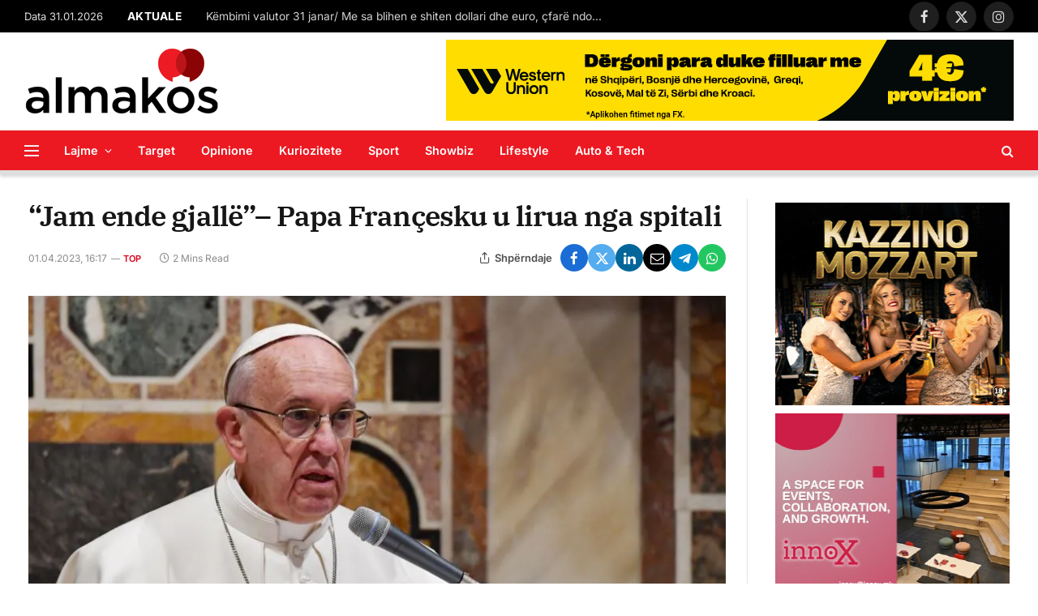

--- FILE ---
content_type: text/html; charset=UTF-8
request_url: https://almakos.com/jam-ende-gjalle-papa-francesku-u-lirua-nga-spitali/
body_size: 23060
content:

<!DOCTYPE html>
<html lang="en-US" class="s-light site-s-light">

<head>

	<meta charset="UTF-8" />
	<meta name="viewport" content="width=device-width, initial-scale=1" />
	<meta name='robots' content='index, follow, max-image-preview:large, max-snippet:-1, max-video-preview:-1' />

	<!-- This site is optimized with the Yoast SEO plugin v26.8 - https://yoast.com/product/yoast-seo-wordpress/ -->
	<title>“Jam ende gjallë”– Papa Françesku u lirua nga spitali &#8211; Almakos.com</title>
	<link rel="canonical" href="https://almakos.com/jam-ende-gjalle-papa-francesku-u-lirua-nga-spitali/" />
	<meta property="og:locale" content="en_US" />
	<meta property="og:type" content="article" />
	<meta property="og:title" content="“Jam ende gjallë”– Papa Françesku u lirua nga spitali &#8211; Almakos.com" />
	<meta property="og:description" content="Pas qëndrimit prej tre netësh në një spital në Romë, Papa Françesku është liruar të shtunën dhe tani pritet t’i fillojë përgatitjet për javën më të ngarkuar në agjendën e tij vjetore, transmeton REL. Teksa po dilte nga spitali, ai bëri shaka me turmën e përkrahësve dhe gazetarë të grumbulluar duke thënë se ai është" />
	<meta property="og:url" content="https://almakos.com/jam-ende-gjalle-papa-francesku-u-lirua-nga-spitali/" />
	<meta property="og:site_name" content="Almakos.com" />
	<meta property="article:publisher" content="https://www.facebook.com/Almakos1/" />
	<meta property="article:published_time" content="2023-04-01T14:17:09+00:00" />
	<meta property="og:image" content="https://almakos.com/wp-content/uploads/2023/04/papa-francesku.webp" />
	<meta property="og:image:width" content="1023" />
	<meta property="og:image:height" content="575" />
	<meta property="og:image:type" content="image/webp" />
	<meta name="author" content="Hamdi Kumanova" />
	<meta name="twitter:card" content="summary_large_image" />
	<meta name="twitter:label1" content="Written by" />
	<meta name="twitter:data1" content="Hamdi Kumanova" />
	<meta name="twitter:label2" content="Est. reading time" />
	<meta name="twitter:data2" content="2 minutes" />
	<script type="application/ld+json" class="yoast-schema-graph">{"@context":"https://schema.org","@graph":[{"@type":"Article","@id":"https://almakos.com/jam-ende-gjalle-papa-francesku-u-lirua-nga-spitali/#article","isPartOf":{"@id":"https://almakos.com/jam-ende-gjalle-papa-francesku-u-lirua-nga-spitali/"},"author":{"name":"Hamdi Kumanova","@id":"https://almakos.com/#/schema/person/6036d99529ba6c537a40de8f368261b0"},"headline":"“Jam ende gjallë”– Papa Françesku u lirua nga spitali","datePublished":"2023-04-01T14:17:09+00:00","mainEntityOfPage":{"@id":"https://almakos.com/jam-ende-gjalle-papa-francesku-u-lirua-nga-spitali/"},"wordCount":468,"publisher":{"@id":"https://almakos.com/#organization"},"image":{"@id":"https://almakos.com/jam-ende-gjalle-papa-francesku-u-lirua-nga-spitali/#primaryimage"},"thumbnailUrl":"https://almakos.com/wp-content/uploads/2023/04/papa-francesku.webp","articleSection":["Top"],"inLanguage":"en-US"},{"@type":"WebPage","@id":"https://almakos.com/jam-ende-gjalle-papa-francesku-u-lirua-nga-spitali/","url":"https://almakos.com/jam-ende-gjalle-papa-francesku-u-lirua-nga-spitali/","name":"“Jam ende gjallë”– Papa Françesku u lirua nga spitali &#8211; Almakos.com","isPartOf":{"@id":"https://almakos.com/#website"},"primaryImageOfPage":{"@id":"https://almakos.com/jam-ende-gjalle-papa-francesku-u-lirua-nga-spitali/#primaryimage"},"image":{"@id":"https://almakos.com/jam-ende-gjalle-papa-francesku-u-lirua-nga-spitali/#primaryimage"},"thumbnailUrl":"https://almakos.com/wp-content/uploads/2023/04/papa-francesku.webp","datePublished":"2023-04-01T14:17:09+00:00","breadcrumb":{"@id":"https://almakos.com/jam-ende-gjalle-papa-francesku-u-lirua-nga-spitali/#breadcrumb"},"inLanguage":"en-US","potentialAction":[{"@type":"ReadAction","target":["https://almakos.com/jam-ende-gjalle-papa-francesku-u-lirua-nga-spitali/"]}]},{"@type":"ImageObject","inLanguage":"en-US","@id":"https://almakos.com/jam-ende-gjalle-papa-francesku-u-lirua-nga-spitali/#primaryimage","url":"https://almakos.com/wp-content/uploads/2023/04/papa-francesku.webp","contentUrl":"https://almakos.com/wp-content/uploads/2023/04/papa-francesku.webp","width":1023,"height":575},{"@type":"BreadcrumbList","@id":"https://almakos.com/jam-ende-gjalle-papa-francesku-u-lirua-nga-spitali/#breadcrumb","itemListElement":[{"@type":"ListItem","position":1,"name":"Home","item":"https://almakos.com/"},{"@type":"ListItem","position":2,"name":"“Jam ende gjallë”– Papa Françesku u lirua nga spitali"}]},{"@type":"WebSite","@id":"https://almakos.com/#website","url":"https://almakos.com/","name":"Almakos.com","description":"Shkurt e Shqip","publisher":{"@id":"https://almakos.com/#organization"},"potentialAction":[{"@type":"SearchAction","target":{"@type":"EntryPoint","urlTemplate":"https://almakos.com/?s={search_term_string}"},"query-input":{"@type":"PropertyValueSpecification","valueRequired":true,"valueName":"search_term_string"}}],"inLanguage":"en-US"},{"@type":"Organization","@id":"https://almakos.com/#organization","name":"Almakos","url":"https://almakos.com/","logo":{"@type":"ImageObject","inLanguage":"en-US","@id":"https://almakos.com/#/schema/logo/image/","url":"https://almakos.com/wp-content/uploads/2019/06/logoalmakos-2.png","contentUrl":"https://almakos.com/wp-content/uploads/2019/06/logoalmakos-2.png","width":240,"height":84,"caption":"Almakos"},"image":{"@id":"https://almakos.com/#/schema/logo/image/"},"sameAs":["https://www.facebook.com/Almakos1/"]},{"@type":"Person","@id":"https://almakos.com/#/schema/person/6036d99529ba6c537a40de8f368261b0","name":"Hamdi Kumanova"}]}</script>
	<!-- / Yoast SEO plugin. -->


<link rel='dns-prefetch' href='//www.googletagmanager.com' />

<link rel="alternate" title="oEmbed (JSON)" type="application/json+oembed" href="https://almakos.com/wp-json/oembed/1.0/embed?url=https%3A%2F%2Falmakos.com%2Fjam-ende-gjalle-papa-francesku-u-lirua-nga-spitali%2F" />
<link rel="alternate" title="oEmbed (XML)" type="text/xml+oembed" href="https://almakos.com/wp-json/oembed/1.0/embed?url=https%3A%2F%2Falmakos.com%2Fjam-ende-gjalle-papa-francesku-u-lirua-nga-spitali%2F&#038;format=xml" />
<style id='wp-img-auto-sizes-contain-inline-css' type='text/css'>
img:is([sizes=auto i],[sizes^="auto," i]){contain-intrinsic-size:3000px 1500px}
/*# sourceURL=wp-img-auto-sizes-contain-inline-css */
</style>
<style id='wp-emoji-styles-inline-css' type='text/css'>

	img.wp-smiley, img.emoji {
		display: inline !important;
		border: none !important;
		box-shadow: none !important;
		height: 1em !important;
		width: 1em !important;
		margin: 0 0.07em !important;
		vertical-align: -0.1em !important;
		background: none !important;
		padding: 0 !important;
	}
/*# sourceURL=wp-emoji-styles-inline-css */
</style>
<link rel='stylesheet' id='wp-block-library-css' href='https://almakos.com/wp-includes/css/dist/block-library/style.min.css?ver=357c43689b7544eb1bc31c40cc0d87db' type='text/css' media='all' />
<style id='classic-theme-styles-inline-css' type='text/css'>
/*! This file is auto-generated */
.wp-block-button__link{color:#fff;background-color:#32373c;border-radius:9999px;box-shadow:none;text-decoration:none;padding:calc(.667em + 2px) calc(1.333em + 2px);font-size:1.125em}.wp-block-file__button{background:#32373c;color:#fff;text-decoration:none}
/*# sourceURL=/wp-includes/css/classic-themes.min.css */
</style>
<style id='global-styles-inline-css' type='text/css'>
:root{--wp--preset--aspect-ratio--square: 1;--wp--preset--aspect-ratio--4-3: 4/3;--wp--preset--aspect-ratio--3-4: 3/4;--wp--preset--aspect-ratio--3-2: 3/2;--wp--preset--aspect-ratio--2-3: 2/3;--wp--preset--aspect-ratio--16-9: 16/9;--wp--preset--aspect-ratio--9-16: 9/16;--wp--preset--color--black: #000000;--wp--preset--color--cyan-bluish-gray: #abb8c3;--wp--preset--color--white: #ffffff;--wp--preset--color--pale-pink: #f78da7;--wp--preset--color--vivid-red: #cf2e2e;--wp--preset--color--luminous-vivid-orange: #ff6900;--wp--preset--color--luminous-vivid-amber: #fcb900;--wp--preset--color--light-green-cyan: #7bdcb5;--wp--preset--color--vivid-green-cyan: #00d084;--wp--preset--color--pale-cyan-blue: #8ed1fc;--wp--preset--color--vivid-cyan-blue: #0693e3;--wp--preset--color--vivid-purple: #9b51e0;--wp--preset--gradient--vivid-cyan-blue-to-vivid-purple: linear-gradient(135deg,rgb(6,147,227) 0%,rgb(155,81,224) 100%);--wp--preset--gradient--light-green-cyan-to-vivid-green-cyan: linear-gradient(135deg,rgb(122,220,180) 0%,rgb(0,208,130) 100%);--wp--preset--gradient--luminous-vivid-amber-to-luminous-vivid-orange: linear-gradient(135deg,rgb(252,185,0) 0%,rgb(255,105,0) 100%);--wp--preset--gradient--luminous-vivid-orange-to-vivid-red: linear-gradient(135deg,rgb(255,105,0) 0%,rgb(207,46,46) 100%);--wp--preset--gradient--very-light-gray-to-cyan-bluish-gray: linear-gradient(135deg,rgb(238,238,238) 0%,rgb(169,184,195) 100%);--wp--preset--gradient--cool-to-warm-spectrum: linear-gradient(135deg,rgb(74,234,220) 0%,rgb(151,120,209) 20%,rgb(207,42,186) 40%,rgb(238,44,130) 60%,rgb(251,105,98) 80%,rgb(254,248,76) 100%);--wp--preset--gradient--blush-light-purple: linear-gradient(135deg,rgb(255,206,236) 0%,rgb(152,150,240) 100%);--wp--preset--gradient--blush-bordeaux: linear-gradient(135deg,rgb(254,205,165) 0%,rgb(254,45,45) 50%,rgb(107,0,62) 100%);--wp--preset--gradient--luminous-dusk: linear-gradient(135deg,rgb(255,203,112) 0%,rgb(199,81,192) 50%,rgb(65,88,208) 100%);--wp--preset--gradient--pale-ocean: linear-gradient(135deg,rgb(255,245,203) 0%,rgb(182,227,212) 50%,rgb(51,167,181) 100%);--wp--preset--gradient--electric-grass: linear-gradient(135deg,rgb(202,248,128) 0%,rgb(113,206,126) 100%);--wp--preset--gradient--midnight: linear-gradient(135deg,rgb(2,3,129) 0%,rgb(40,116,252) 100%);--wp--preset--font-size--small: 13px;--wp--preset--font-size--medium: 20px;--wp--preset--font-size--large: 36px;--wp--preset--font-size--x-large: 42px;--wp--preset--spacing--20: 0.44rem;--wp--preset--spacing--30: 0.67rem;--wp--preset--spacing--40: 1rem;--wp--preset--spacing--50: 1.5rem;--wp--preset--spacing--60: 2.25rem;--wp--preset--spacing--70: 3.38rem;--wp--preset--spacing--80: 5.06rem;--wp--preset--shadow--natural: 6px 6px 9px rgba(0, 0, 0, 0.2);--wp--preset--shadow--deep: 12px 12px 50px rgba(0, 0, 0, 0.4);--wp--preset--shadow--sharp: 6px 6px 0px rgba(0, 0, 0, 0.2);--wp--preset--shadow--outlined: 6px 6px 0px -3px rgb(255, 255, 255), 6px 6px rgb(0, 0, 0);--wp--preset--shadow--crisp: 6px 6px 0px rgb(0, 0, 0);}:where(.is-layout-flex){gap: 0.5em;}:where(.is-layout-grid){gap: 0.5em;}body .is-layout-flex{display: flex;}.is-layout-flex{flex-wrap: wrap;align-items: center;}.is-layout-flex > :is(*, div){margin: 0;}body .is-layout-grid{display: grid;}.is-layout-grid > :is(*, div){margin: 0;}:where(.wp-block-columns.is-layout-flex){gap: 2em;}:where(.wp-block-columns.is-layout-grid){gap: 2em;}:where(.wp-block-post-template.is-layout-flex){gap: 1.25em;}:where(.wp-block-post-template.is-layout-grid){gap: 1.25em;}.has-black-color{color: var(--wp--preset--color--black) !important;}.has-cyan-bluish-gray-color{color: var(--wp--preset--color--cyan-bluish-gray) !important;}.has-white-color{color: var(--wp--preset--color--white) !important;}.has-pale-pink-color{color: var(--wp--preset--color--pale-pink) !important;}.has-vivid-red-color{color: var(--wp--preset--color--vivid-red) !important;}.has-luminous-vivid-orange-color{color: var(--wp--preset--color--luminous-vivid-orange) !important;}.has-luminous-vivid-amber-color{color: var(--wp--preset--color--luminous-vivid-amber) !important;}.has-light-green-cyan-color{color: var(--wp--preset--color--light-green-cyan) !important;}.has-vivid-green-cyan-color{color: var(--wp--preset--color--vivid-green-cyan) !important;}.has-pale-cyan-blue-color{color: var(--wp--preset--color--pale-cyan-blue) !important;}.has-vivid-cyan-blue-color{color: var(--wp--preset--color--vivid-cyan-blue) !important;}.has-vivid-purple-color{color: var(--wp--preset--color--vivid-purple) !important;}.has-black-background-color{background-color: var(--wp--preset--color--black) !important;}.has-cyan-bluish-gray-background-color{background-color: var(--wp--preset--color--cyan-bluish-gray) !important;}.has-white-background-color{background-color: var(--wp--preset--color--white) !important;}.has-pale-pink-background-color{background-color: var(--wp--preset--color--pale-pink) !important;}.has-vivid-red-background-color{background-color: var(--wp--preset--color--vivid-red) !important;}.has-luminous-vivid-orange-background-color{background-color: var(--wp--preset--color--luminous-vivid-orange) !important;}.has-luminous-vivid-amber-background-color{background-color: var(--wp--preset--color--luminous-vivid-amber) !important;}.has-light-green-cyan-background-color{background-color: var(--wp--preset--color--light-green-cyan) !important;}.has-vivid-green-cyan-background-color{background-color: var(--wp--preset--color--vivid-green-cyan) !important;}.has-pale-cyan-blue-background-color{background-color: var(--wp--preset--color--pale-cyan-blue) !important;}.has-vivid-cyan-blue-background-color{background-color: var(--wp--preset--color--vivid-cyan-blue) !important;}.has-vivid-purple-background-color{background-color: var(--wp--preset--color--vivid-purple) !important;}.has-black-border-color{border-color: var(--wp--preset--color--black) !important;}.has-cyan-bluish-gray-border-color{border-color: var(--wp--preset--color--cyan-bluish-gray) !important;}.has-white-border-color{border-color: var(--wp--preset--color--white) !important;}.has-pale-pink-border-color{border-color: var(--wp--preset--color--pale-pink) !important;}.has-vivid-red-border-color{border-color: var(--wp--preset--color--vivid-red) !important;}.has-luminous-vivid-orange-border-color{border-color: var(--wp--preset--color--luminous-vivid-orange) !important;}.has-luminous-vivid-amber-border-color{border-color: var(--wp--preset--color--luminous-vivid-amber) !important;}.has-light-green-cyan-border-color{border-color: var(--wp--preset--color--light-green-cyan) !important;}.has-vivid-green-cyan-border-color{border-color: var(--wp--preset--color--vivid-green-cyan) !important;}.has-pale-cyan-blue-border-color{border-color: var(--wp--preset--color--pale-cyan-blue) !important;}.has-vivid-cyan-blue-border-color{border-color: var(--wp--preset--color--vivid-cyan-blue) !important;}.has-vivid-purple-border-color{border-color: var(--wp--preset--color--vivid-purple) !important;}.has-vivid-cyan-blue-to-vivid-purple-gradient-background{background: var(--wp--preset--gradient--vivid-cyan-blue-to-vivid-purple) !important;}.has-light-green-cyan-to-vivid-green-cyan-gradient-background{background: var(--wp--preset--gradient--light-green-cyan-to-vivid-green-cyan) !important;}.has-luminous-vivid-amber-to-luminous-vivid-orange-gradient-background{background: var(--wp--preset--gradient--luminous-vivid-amber-to-luminous-vivid-orange) !important;}.has-luminous-vivid-orange-to-vivid-red-gradient-background{background: var(--wp--preset--gradient--luminous-vivid-orange-to-vivid-red) !important;}.has-very-light-gray-to-cyan-bluish-gray-gradient-background{background: var(--wp--preset--gradient--very-light-gray-to-cyan-bluish-gray) !important;}.has-cool-to-warm-spectrum-gradient-background{background: var(--wp--preset--gradient--cool-to-warm-spectrum) !important;}.has-blush-light-purple-gradient-background{background: var(--wp--preset--gradient--blush-light-purple) !important;}.has-blush-bordeaux-gradient-background{background: var(--wp--preset--gradient--blush-bordeaux) !important;}.has-luminous-dusk-gradient-background{background: var(--wp--preset--gradient--luminous-dusk) !important;}.has-pale-ocean-gradient-background{background: var(--wp--preset--gradient--pale-ocean) !important;}.has-electric-grass-gradient-background{background: var(--wp--preset--gradient--electric-grass) !important;}.has-midnight-gradient-background{background: var(--wp--preset--gradient--midnight) !important;}.has-small-font-size{font-size: var(--wp--preset--font-size--small) !important;}.has-medium-font-size{font-size: var(--wp--preset--font-size--medium) !important;}.has-large-font-size{font-size: var(--wp--preset--font-size--large) !important;}.has-x-large-font-size{font-size: var(--wp--preset--font-size--x-large) !important;}
:where(.wp-block-post-template.is-layout-flex){gap: 1.25em;}:where(.wp-block-post-template.is-layout-grid){gap: 1.25em;}
:where(.wp-block-term-template.is-layout-flex){gap: 1.25em;}:where(.wp-block-term-template.is-layout-grid){gap: 1.25em;}
:where(.wp-block-columns.is-layout-flex){gap: 2em;}:where(.wp-block-columns.is-layout-grid){gap: 2em;}
:root :where(.wp-block-pullquote){font-size: 1.5em;line-height: 1.6;}
/*# sourceURL=global-styles-inline-css */
</style>
<style id='dominant-color-styles-inline-css' type='text/css'>
img[data-dominant-color]:not(.has-transparency) { background-color: var(--dominant-color); }
/*# sourceURL=dominant-color-styles-inline-css */
</style>
<link rel='stylesheet' id='elementor-icons-css' href='https://almakos.com/wp-content/plugins/elementor/assets/lib/eicons/css/elementor-icons.min.css?ver=5.46.0' type='text/css' media='all' />
<link rel='stylesheet' id='elementor-frontend-css' href='https://almakos.com/wp-content/plugins/elementor/assets/css/frontend.min.css?ver=3.34.4' type='text/css' media='all' />
<link rel='stylesheet' id='elementor-post-1129557-css' href='https://almakos.com/wp-content/uploads/elementor/css/post-1129557.css?ver=1769732288' type='text/css' media='all' />
<link rel='stylesheet' id='elementor-post-4088-css' href='https://almakos.com/wp-content/uploads/elementor/css/post-4088.css?ver=1769732288' type='text/css' media='all' />
<link rel='stylesheet' id='smartmag-core-css' href='https://almakos.com/wp-content/themes/smart-mag/style.css?ver=9.5.0' type='text/css' media='all' />
<style id='smartmag-core-inline-css' type='text/css'>
:root { --c-main: #dd0017;
--c-main-rgb: 221,0,23;
--text-font: "Inter", system-ui, -apple-system, "Segoe UI", Arial, sans-serif;
--body-font: "Inter", system-ui, -apple-system, "Segoe UI", Arial, sans-serif;
--title-font: "IBM Plex Serif", Georgia, serif;
--title-size-n: 17px;
--title-size-m: 18px;
--title-size-l: 20px;
--main-width: 1220px;
--p-title-space: 7px;
--excerpt-mt: 13px;
--excerpt-size: 14px; }
.s-light { --body-color: #6b6b6b; --c-excerpts: #6b6b6b; }
.post-content { color: #6b6b6b; }
.post-title:not(._) { letter-spacing: -0.025em; }
:root { --sidebar-width: 300px; }
.ts-row, .has-el-gap { --sidebar-c-width: calc(var(--sidebar-width) + var(--grid-gutter-h) + var(--sidebar-c-pad)); }
:root { --sidebar-pad: 32px; --sidebar-sep-pad: 32px; }
.main-wrap > .main { margin-top: 30px; }
.smart-head-main { --c-shadow: #d8d8d8; }
.smart-head-main .smart-head-mid { --head-h: 120px; }
.s-dark .smart-head-main .smart-head-mid,
.smart-head-main .s-dark.smart-head-mid { background-color: #ec1922; }
.smart-head-main .smart-head-bot { --head-h: 55px; background-color: #ec1922; }
.s-dark .smart-head-main .smart-head-bot,
.smart-head-main .s-dark.smart-head-bot { background-color: #ec1922; }
.smart-head-main .smart-head-bot { border-top-width: 1px; border-top-color: #e8e8e8; border-bottom-width: 5px; border-bottom-color: #dedede; }
.navigation-main .menu > li > a { font-size: 14.4px; font-weight: 600; }
.navigation-main .menu > li li a { font-size: 13px; }
.navigation-main { --nav-items-space: 16px; }
.s-light .navigation-main { --c-nav: #ffffff; --c-nav-hov: #191919; }
.s-light .navigation { --c-nav-drop: #ffffff; --c-nav-drop-hov: #adadad; }
.smart-head-mobile .smart-head-top { background-color: #ec1922; }
.smart-head-mobile .smart-head-mid { background-color: #ec1922; }
.s-dark .smart-head-mobile .smart-head-mid,
.smart-head-mobile .s-dark.smart-head-mid { background-color: #ec1922; }
.mobile-menu { font-size: 15px; }
.off-canvas { background-color: #ec1922; }
.s-dark .off-canvas, .off-canvas.s-dark { background-color: #ec1922; }
.smart-head-main .spc-social { --spc-social-fs: 17px; --spc-social-size: 37px; }
.smart-head-main .hamburger-icon { width: 18px; }
.trending-ticker .heading { color: #ffffff; font-size: 13.8px; font-weight: 900; letter-spacing: .02em; margin-right: 30px; }
.trending-ticker .post-link { font-size: 13.8px; }
.trending-ticker { --max-width: 500px; }
.post-meta .meta-item, .post-meta .text-in { font-size: 11px; }
.post-meta .text-in, .post-meta .post-cat > a { font-size: 11px; }
.post-meta .post-cat > a { font-weight: 600; text-transform: uppercase; letter-spacing: .02em; }
.post-meta .post-author > a { font-weight: 600; }
.block-head-f .heading { font-size: 16px; font-weight: 800; text-transform: uppercase; letter-spacing: .03em; }
.block-head-f { --space-below: 15px; --line-weight: 2px; --c-border: #ffffff; }
.s-dark .block-head-f { --c-border: #151516; }
.loop-grid-base .media { margin-bottom: 13px; }
.list-post { --list-p-media-width: 30%; --list-p-media-max-width: 85%; }
.loop-small .ratio-is-custom { padding-bottom: calc(100% / 1.1); }
.loop-small .media:not(i) { max-width: 75px; }
.post-meta-single .meta-item, .post-meta-single .text-in { font-size: 12px; }
.the-post-header .post-meta .post-title { font-weight: 600; }
.entry-content { font-family: "IBM Plex Serif", Georgia, serif; font-size: 17px; }
.site-s-light .entry-content { color: #000000; }
.s-post-modern .post-content-wrap { display: grid; grid-template-columns: minmax(0, 1fr); }
.s-post-modern .entry-content { max-width: min(100%, calc(700px + var(--p-spacious-pad)*2)); justify-self: center; }
.s-head-large .sub-title { font-size: 17px; }
.site-s-light .s-head-large .sub-title { color: #515151; }
.site-s-light .s-head-large .post-meta { --c-post-meta: #565656; }
.s-post-large .post-content-wrap { display: grid; grid-template-columns: minmax(0, 1fr); }
.s-post-large .entry-content { max-width: min(100%, calc(700px + var(--p-spacious-pad)*2)); justify-self: center; }
.a-wrap-2:not(._) { padding-top: 5px; padding-bottom: 5px; padding-left: 10px; padding-right: 10px; margin-top: 0px; margin-bottom: -10px; }
@media (min-width: 1200px) { .s-head-large .post-title { font-size: 40px; } }
@media (min-width: 940px) and (max-width: 1200px) { :root { --sidebar-width: 280px; }
.ts-row, .has-el-gap { --sidebar-c-width: calc(var(--sidebar-width) + var(--grid-gutter-h) + var(--sidebar-c-pad)); }
.navigation-main .menu > li > a { font-size: calc(10px + (14.4px - 10px) * .7); }
.trending-ticker { --max-width: 400px; } }
@media (max-width: 767px) { .s-head-large .post-title { font-size: 29px; } }


/*# sourceURL=smartmag-core-inline-css */
</style>
<link rel='stylesheet' id='smartmag-magnific-popup-css' href='https://almakos.com/wp-content/themes/smart-mag/css/lightbox.css?ver=9.5.0' type='text/css' media='all' />
<link rel='stylesheet' id='font-awesome4-css' href='https://almakos.com/wp-content/themes/smart-mag/css/fontawesome/css/font-awesome.min.css?ver=9.5.0' type='text/css' media='all' />
<link rel='stylesheet' id='smartmag-icons-css' href='https://almakos.com/wp-content/themes/smart-mag/css/icons/icons.css?ver=9.5.0' type='text/css' media='all' />
<link rel="stylesheet" href="https://almakos.com/wp-content/cache/fonts/1/google-fonts/css/2/d/7/684d541d0a8ef1af167b3e660d663.css" data-wpr-hosted-gf-parameters="family=Inter%3A400%2C500%2C600%2C700%7CIBM+Plex+Serif%3A400%2C500%2C600%2C700&display=swap"/>
<script type="text/javascript" src="https://almakos.com/wp-includes/js/jquery/jquery.min.js?ver=3.7.1" id="jquery-core-js"></script>
<script type="text/javascript" src="https://almakos.com/wp-includes/js/jquery/jquery-migrate.min.js?ver=3.4.1" id="jquery-migrate-js"></script>

<!-- Google tag (gtag.js) snippet added by Site Kit -->
<!-- Google Analytics snippet added by Site Kit -->
<script type="text/javascript" src="https://www.googletagmanager.com/gtag/js?id=GT-NGPBGLF" id="google_gtagjs-js" async></script>
<script type="text/javascript" id="google_gtagjs-js-after">
/* <![CDATA[ */
window.dataLayer = window.dataLayer || [];function gtag(){dataLayer.push(arguments);}
gtag("set","linker",{"domains":["almakos.com"]});
gtag("js", new Date());
gtag("set", "developer_id.dZTNiMT", true);
gtag("config", "GT-NGPBGLF");
 window._googlesitekit = window._googlesitekit || {}; window._googlesitekit.throttledEvents = []; window._googlesitekit.gtagEvent = (name, data) => { var key = JSON.stringify( { name, data } ); if ( !! window._googlesitekit.throttledEvents[ key ] ) { return; } window._googlesitekit.throttledEvents[ key ] = true; setTimeout( () => { delete window._googlesitekit.throttledEvents[ key ]; }, 5 ); gtag( "event", name, { ...data, event_source: "site-kit" } ); }; 
//# sourceURL=google_gtagjs-js-after
/* ]]> */
</script>
<link rel="https://api.w.org/" href="https://almakos.com/wp-json/" /><link rel="alternate" title="JSON" type="application/json" href="https://almakos.com/wp-json/wp/v2/posts/1154685" /><link rel="EditURI" type="application/rsd+xml" title="RSD" href="https://almakos.com/xmlrpc.php?rsd" />

<link rel='shortlink' href='https://almakos.com/?p=1154685' />

<!-- This site is using AdRotate v5.17.2 to display their advertisements - https://ajdg.solutions/ -->
<!-- AdRotate CSS -->
<style type="text/css" media="screen">
	.g { margin:0px; padding:0px; overflow:hidden; line-height:1; zoom:1; }
	.g img { height:auto; }
	.g-col { position:relative; float:left; }
	.g-col:first-child { margin-left: 0; }
	.g-col:last-child { margin-right: 0; }
	@media only screen and (max-width: 480px) {
		.g-col, .g-dyn, .g-single { width:100%; margin-left:0; margin-right:0; }
	}
.adrotate_widgets, .ajdg_bnnrwidgets, .ajdg_grpwidgets { overflow:hidden; padding:0; }
</style>
<!-- /AdRotate CSS -->

<meta name="generator" content="dominant-color-images 1.2.0">
<meta name="generator" content="Site Kit by Google 1.171.0" /><meta name="generator" content="performance-lab 4.0.1; plugins: dominant-color-images, image-prioritizer, performant-translations">
<meta name="generator" content="performant-translations 1.2.0">

		<script>
		var BunyadSchemeKey = 'bunyad-scheme';
		(() => {
			const d = document.documentElement;
			const c = d.classList;
			var scheme = localStorage.getItem(BunyadSchemeKey);
			
			if (scheme) {
				d.dataset.origClass = c;
				scheme === 'dark' ? c.remove('s-light', 'site-s-light') : c.remove('s-dark', 'site-s-dark');
				c.add('site-s-' + scheme, 's-' + scheme);
			}
		})();
		</script>
		<meta name="generator" content="Elementor 3.34.4; settings: css_print_method-external, google_font-enabled, font_display-swap">
<meta name="generator" content="optimization-detective 1.0.0-beta4; rest_api_unavailable">
			<style>
				.e-con.e-parent:nth-of-type(n+4):not(.e-lazyloaded):not(.e-no-lazyload),
				.e-con.e-parent:nth-of-type(n+4):not(.e-lazyloaded):not(.e-no-lazyload) * {
					background-image: none !important;
				}
				@media screen and (max-height: 1024px) {
					.e-con.e-parent:nth-of-type(n+3):not(.e-lazyloaded):not(.e-no-lazyload),
					.e-con.e-parent:nth-of-type(n+3):not(.e-lazyloaded):not(.e-no-lazyload) * {
						background-image: none !important;
					}
				}
				@media screen and (max-height: 640px) {
					.e-con.e-parent:nth-of-type(n+2):not(.e-lazyloaded):not(.e-no-lazyload),
					.e-con.e-parent:nth-of-type(n+2):not(.e-lazyloaded):not(.e-no-lazyload) * {
						background-image: none !important;
					}
				}
			</style>
			<meta name="generator" content="image-prioritizer 1.0.0-beta3">
<link rel="icon" href="https://almakos.com/wp-content/uploads/2025/02/cropped-icon-32x32.png" sizes="32x32" />
<link rel="icon" href="https://almakos.com/wp-content/uploads/2025/02/cropped-icon-192x192.png" sizes="192x192" />
<link rel="apple-touch-icon" href="https://almakos.com/wp-content/uploads/2025/02/cropped-icon-180x180.png" />
<meta name="msapplication-TileImage" content="https://almakos.com/wp-content/uploads/2025/02/cropped-icon-270x270.png" />
		<style type="text/css" id="wp-custom-css">
			.label {display: none}

.main-footer {display:none
}

.social-share {display:none
}

.qpfkg64711b0f918d4 {display:none
}
.wpe_imgrss {
   display:none
}		</style>
		<noscript><style id="rocket-lazyload-nojs-css">.rll-youtube-player, [data-lazy-src]{display:none !important;}</style></noscript>

<meta name="generator" content="WP Rocket 3.19.2.1" data-wpr-features="wpr_lazyload_images wpr_preload_links wpr_host_fonts_locally wpr_desktop" /></head>

<body class="wp-singular post-template-default single single-post postid-1154685 single-format-standard wp-theme-smart-mag right-sidebar post-layout-modern post-cat-173287 has-sb-sep layout-normal elementor-default elementor-kit-1129557">



<div data-rocket-location-hash="a933d212100e5e0b47adec7322983482" class="main-wrap">

	
<div data-rocket-location-hash="f095da910053694a9017f7c35c9c7614" class="off-canvas-backdrop"></div>
<div data-rocket-location-hash="b9bedebb507d088b143157970a77b56c" class="mobile-menu-container off-canvas s-dark" id="off-canvas">

	<div data-rocket-location-hash="74c5b8180307cd6dba3c190477edcc0a" class="off-canvas-head">
		<a href="#" class="close">
			<span class="visuallyhidden">Close Menu</span>
			<i class="tsi tsi-times"></i>
		</a>

		<div class="ts-logo">
			<img class="logo-mobile logo-image" src="data:image/svg+xml,%3Csvg%20xmlns='http://www.w3.org/2000/svg'%20viewBox='0%200%20120%2042'%3E%3C/svg%3E" width="120" height="42" alt="Almakos.com" data-lazy-src="https://almakos.com/wp-content/uploads/2022/12/logoalmakos.png"/><noscript><img class="logo-mobile logo-image" src="https://almakos.com/wp-content/uploads/2022/12/logoalmakos.png" width="120" height="42" alt="Almakos.com"/></noscript>		</div>
	</div>

	<div data-rocket-location-hash="43bfab4188aca985be6c3bccc02821fc" class="off-canvas-content">

		
			<ul id="menu-mainmenu" class="mobile-menu"><li id="menu-item-396" class="menu-item menu-item-type-taxonomy menu-item-object-category menu-item-has-children menu-item-396"><a href="https://almakos.com/kategoria/lajme/">Lajme</a>
<ul class="sub-menu">
	<li id="menu-item-214406" class="menu-item menu-item-type-taxonomy menu-item-object-category menu-item-214406"><a href="https://almakos.com/kategoria/lajme/maqedoni/">Maqedoni</a></li>
	<li id="menu-item-214407" class="menu-item menu-item-type-taxonomy menu-item-object-category menu-item-214407"><a href="https://almakos.com/kategoria/lajme/shqiperi/">Shqipëri</a></li>
	<li id="menu-item-214408" class="menu-item menu-item-type-taxonomy menu-item-object-category menu-item-214408"><a href="https://almakos.com/kategoria/lajme/bota/">Bota</a></li>
	<li id="menu-item-214409" class="menu-item menu-item-type-taxonomy menu-item-object-category menu-item-214409"><a href="https://almakos.com/kategoria/lajme/kosove/">Kosovë</a></li>
</ul>
</li>
<li id="menu-item-721113" class="menu-item menu-item-type-taxonomy menu-item-object-category menu-item-721113"><a href="https://almakos.com/kategoria/target/">Target</a></li>
<li id="menu-item-399" class="menu-item menu-item-type-taxonomy menu-item-object-category menu-item-399"><a href="https://almakos.com/kategoria/opinione/">Opinione</a></li>
<li id="menu-item-395" class="menu-item menu-item-type-taxonomy menu-item-object-category menu-item-395"><a href="https://almakos.com/kategoria/kuriozitete/">Kuriozitete</a></li>
<li id="menu-item-402" class="menu-item menu-item-type-taxonomy menu-item-object-category menu-item-402"><a href="https://almakos.com/kategoria/sport/">Sport</a></li>
<li id="menu-item-401" class="menu-item menu-item-type-taxonomy menu-item-object-category menu-item-401"><a href="https://almakos.com/kategoria/showbiz/">Showbiz</a></li>
<li id="menu-item-398" class="menu-item menu-item-type-taxonomy menu-item-object-category menu-item-398"><a href="https://almakos.com/kategoria/lifestyle/">Lifestyle</a></li>
<li id="menu-item-1029390" class="menu-item menu-item-type-taxonomy menu-item-object-category menu-item-1029390"><a href="https://almakos.com/kategoria/auto-tech/">Auto &amp; Tech</a></li>
</ul>
		
		
		
		<div class="spc-social-block spc-social spc-social-b smart-head-social">
		
			
				<a href="https://www.facebook.com/Almakos1" class="link service s-facebook" target="_blank" rel="nofollow noopener">
					<i class="icon tsi tsi-facebook"></i>					<span class="visuallyhidden">Facebook</span>
				</a>
									
			
				<a href="#" class="link service s-twitter" target="_blank" rel="nofollow noopener">
					<i class="icon tsi tsi-twitter"></i>					<span class="visuallyhidden">X (Twitter)</span>
				</a>
									
			
				<a href="https://www.instagram.com/almakosportal" class="link service s-instagram" target="_blank" rel="nofollow noopener">
					<i class="icon tsi tsi-instagram"></i>					<span class="visuallyhidden">Instagram</span>
				</a>
									
			
		</div>

		
	</div>

</div>
<div data-rocket-location-hash="1cf54cda0eb1aa967484f4ff216e0c7e" class="smart-head smart-head-a smart-head-main" id="smart-head" data-sticky="auto" data-sticky-type="smart" data-sticky-full>
	
	<div data-rocket-location-hash="4475d8fb7e34e0acbc78243b82cd7044" class="smart-head-row smart-head-top s-dark smart-head-row-full">

		<div class="inner wrap">

							
				<div class="items items-left ">
				
<span class="h-date">
	Data 31.01.2026</span>
<div class="trending-ticker" data-delay="5">
	<span class="heading">Aktuale</span>

	<ul>
				
			<li><a href="https://almakos.com/kembimi-valutor-31-janar-me-sa-blihen-e-shiten-dollari-dhe-euro-cfare-ndodh-me-monedhat-e-tjera/" class="post-link">Këmbimi valutor 31 janar/ Me sa blihen e shiten dollari dhe euro, çfarë ndodh me monedhat e tjera</a></li>
		
				
			<li><a href="https://almakos.com/nje-i-mitur-goditet-rende-nga-vetura-ne-shkup/" class="post-link">Një i mitur goditet rëndë nga vetura në Shkup</a></li>
		
				
			<li><a href="https://almakos.com/rasti-i-gazetares-liridona-vejseli-shgm-gjykata-solli-nje-vendim-problematik-te-shkalles-se-pare-per-lirine-e-shprehjes/" class="post-link">Rasti i gazetares Liridona Vejseli, SHGM: Gjykata solli një vendim problematik të shkallës së parë për lirinë e shprehjes</a></li>
		
				
			<li><a href="https://almakos.com/izet-mexhiti-mori-pjese-ne-seancen-e-dyte-te-bordit-drejtues-te-bnjvl-se/" class="post-link">Izet Mexhiti mori pjesë në seancën e dytë të Bordit Drejtues të BNJVL-së</a></li>
		
				
			<li><a href="https://almakos.com/a-do-te-hapet-nje-kapitull-i-ri-ne-marredheniet-qeveri-opozite/" class="post-link">A do të hapet një kapitull i ri në marrëdhëniet qeveri-opozitë?</a></li>
		
				
			<li><a href="https://almakos.com/promovohet-botimi-ne-dy-vellimetragjedia-came-bashkorganizim-i-fondacionit-alsar-dhe-fondacionit-cameria-hasan-tahsini/" class="post-link">Promovohet botimi në dy vëllime,”Tragjedia Çame”, bashkorganizim i Fondacionit ALSAR dhe Fondacionit Çamëria “Hasan Tahsini”</a></li>
		
				
			<li><a href="https://almakos.com/presidenti-i-sirise-shenon-njevjetorin-ne-detyre-thote-se-e-ardhmja-do-te-ndertohet-permes-drejtesise-dhe-zhvillimit/" class="post-link">Presidenti i Sirisë shënon njëvjetorin në detyrë, thotë se e ardhmja do të ndërtohet përmes drejtësisë dhe zhvillimit</a></li>
		
				
			<li><a href="https://almakos.com/permes-kredise-sigurohen-mjete-per-furnizimin-me-150-autobuse-elektrike-per-shkupin-dhe-komunat/" class="post-link">Përmes kredisë, sigurohen mjete për furnizimin me 150 autobusë elektrikë për Shkupin dhe komunat</a></li>
		
				
			</ul>
</div>
				</div>

							
				<div class="items items-center empty">
								</div>

							
				<div class="items items-right ">
				
		<div class="spc-social-block spc-social spc-social-b smart-head-social">
		
			
				<a href="https://www.facebook.com/Almakos1" class="link service s-facebook" target="_blank" rel="nofollow noopener">
					<i class="icon tsi tsi-facebook"></i>					<span class="visuallyhidden">Facebook</span>
				</a>
									
			
				<a href="#" class="link service s-twitter" target="_blank" rel="nofollow noopener">
					<i class="icon tsi tsi-twitter"></i>					<span class="visuallyhidden">X (Twitter)</span>
				</a>
									
			
				<a href="https://www.instagram.com/almakosportal" class="link service s-instagram" target="_blank" rel="nofollow noopener">
					<i class="icon tsi tsi-instagram"></i>					<span class="visuallyhidden">Instagram</span>
				</a>
									
			
		</div>

						</div>

						
		</div>
	</div>

	
	<div data-rocket-location-hash="ce03145ae535fbfd496b3df978708424" class="smart-head-row smart-head-mid is-light smart-head-row-full">

		<div class="inner wrap">

							
				<div class="items items-left ">
					<a href="https://almakos.com/" title="Almakos.com" rel="home" class="logo-link ts-logo logo-is-image">
		<span>
			
				
					<img src="data:image/svg+xml,%3Csvg%20xmlns='http://www.w3.org/2000/svg'%20viewBox='0%200%200%200'%3E%3C/svg%3E" class="logo-image logo-image-dark" alt="Almakos.com" data-lazy-srcset="https://smartmag.theme-sphere.com/smart-times/wp-content/uploads/sites/30/2022/03/The-Smart-Times-Logo01-white.png ,https://smartmag.theme-sphere.com/smart-times/wp-content/uploads/sites/30/2022/03/The-Smart-Times-Logo01-white@2x.png 2x" data-lazy-src="https://smartmag.theme-sphere.com/smart-times/wp-content/uploads/sites/30/2022/03/The-Smart-Times-Logo01-white.png"/><noscript><img src="https://smartmag.theme-sphere.com/smart-times/wp-content/uploads/sites/30/2022/03/The-Smart-Times-Logo01-white.png" class="logo-image logo-image-dark" alt="Almakos.com" srcset="https://smartmag.theme-sphere.com/smart-times/wp-content/uploads/sites/30/2022/03/The-Smart-Times-Logo01-white.png ,https://smartmag.theme-sphere.com/smart-times/wp-content/uploads/sites/30/2022/03/The-Smart-Times-Logo01-white@2x.png 2x"/></noscript><img src="data:image/svg+xml,%3Csvg%20xmlns='http://www.w3.org/2000/svg'%20viewBox='0%200%20240%2084'%3E%3C/svg%3E" class="logo-image" alt="Almakos.com" width="240" height="84" data-lazy-src="https://almakos.com/wp-content/uploads/2022/12/logoalmakos.png"/><noscript><img src="https://almakos.com/wp-content/uploads/2022/12/logoalmakos.png" class="logo-image" alt="Almakos.com" width="240" height="84"/></noscript>
									 
					</span>
	</a>				</div>

							
				<div class="items items-center empty">
								</div>

							
				<div class="items items-right ">
				
<div class="h-text h-text">
	<div data-rocket-location-hash="d23ee7238217b0bee2c27f2e82ea5aee" class="g g-9"><div class="g-single a-131"><a class="gofollow" data-track="MTMxLDksNjA=" href="https://ufs.com.mk/"><img src="data:image/svg+xml,%3Csvg%20xmlns='http://www.w3.org/2000/svg'%20viewBox='0%200%20700%2095'%3E%3C/svg%3E" width="700" height="95" data-lazy-src="https://almakos.com/wp-content/uploads/2025/04/700x100-ALB.jpg" /><noscript><img src="https://almakos.com/wp-content/uploads/2025/04/700x100-ALB.jpg" width="700" height="95" /></noscript></a></div></div></div>				</div>

						
		</div>
	</div>

	
	<div data-rocket-location-hash="ba7d29a5233f6e3d97942b6736d38fb5" class="smart-head-row smart-head-bot s-dark smart-head-row-full">

		<div class="inner wrap">

							
				<div class="items items-left ">
				
<button class="offcanvas-toggle has-icon" type="button" aria-label="Menu">
	<span class="hamburger-icon hamburger-icon-b">
		<span class="inner"></span>
	</span>
</button>	<div class="nav-wrap">
		<nav class="navigation navigation-main nav-hov-a">
			<ul id="menu-mainmenu-1" class="menu"><li class="menu-item menu-item-type-taxonomy menu-item-object-category menu-item-has-children menu-cat-1 menu-item-396"><a href="https://almakos.com/kategoria/lajme/">Lajme</a>
<ul class="sub-menu">
	<li class="menu-item menu-item-type-taxonomy menu-item-object-category menu-cat-52 menu-item-214406"><a href="https://almakos.com/kategoria/lajme/maqedoni/">Maqedoni</a></li>
	<li class="menu-item menu-item-type-taxonomy menu-item-object-category menu-cat-7 menu-item-214407"><a href="https://almakos.com/kategoria/lajme/shqiperi/">Shqipëri</a></li>
	<li class="menu-item menu-item-type-taxonomy menu-item-object-category menu-cat-4 menu-item-214408"><a href="https://almakos.com/kategoria/lajme/bota/">Bota</a></li>
	<li class="menu-item menu-item-type-taxonomy menu-item-object-category menu-cat-6 menu-item-214409"><a href="https://almakos.com/kategoria/lajme/kosove/">Kosovë</a></li>
</ul>
</li>
<li class="menu-item menu-item-type-taxonomy menu-item-object-category menu-cat-54290 menu-item-721113"><a href="https://almakos.com/kategoria/target/">Target</a></li>
<li class="menu-item menu-item-type-taxonomy menu-item-object-category menu-cat-8 menu-item-399"><a href="https://almakos.com/kategoria/opinione/">Opinione</a></li>
<li class="menu-item menu-item-type-taxonomy menu-item-object-category menu-cat-11 menu-item-395"><a href="https://almakos.com/kategoria/kuriozitete/">Kuriozitete</a></li>
<li class="menu-item menu-item-type-taxonomy menu-item-object-category menu-cat-15 menu-item-402"><a href="https://almakos.com/kategoria/sport/">Sport</a></li>
<li class="menu-item menu-item-type-taxonomy menu-item-object-category menu-cat-9 menu-item-401"><a href="https://almakos.com/kategoria/showbiz/">Showbiz</a></li>
<li class="menu-item menu-item-type-taxonomy menu-item-object-category menu-cat-18 menu-item-398"><a href="https://almakos.com/kategoria/lifestyle/">Lifestyle</a></li>
<li class="menu-item menu-item-type-taxonomy menu-item-object-category menu-cat-171185 menu-item-1029390"><a href="https://almakos.com/kategoria/auto-tech/">Auto &amp; Tech</a></li>
</ul>		</nav>
	</div>
				</div>

							
				<div class="items items-center empty">
								</div>

							
				<div class="items items-right ">
				

	<a href="#" class="search-icon has-icon-only is-icon" title="Search">
		<i class="tsi tsi-search"></i>
	</a>

				</div>

						
		</div>
	</div>

	</div>
<div data-rocket-location-hash="2b9f04992c544cec4c9e58b4c5f1a9a9" class="smart-head smart-head-a smart-head-mobile" id="smart-head-mobile" data-sticky="mid" data-sticky-type="smart" data-sticky-full>
	
	<div data-rocket-location-hash="126ac10cb240ccd2a10afb5eca65e1c9" class="smart-head-row smart-head-mid smart-head-row-3 s-dark smart-head-row-full">

		<div class="inner wrap">

							
				<div class="items items-left ">
				
<button class="offcanvas-toggle has-icon" type="button" aria-label="Menu">
	<span class="hamburger-icon hamburger-icon-a">
		<span class="inner"></span>
	</span>
</button>				</div>

							
				<div class="items items-center ">
					<a href="https://almakos.com/" title="Almakos.com" rel="home" class="logo-link ts-logo logo-is-image">
		<span>
			
									<img class="logo-mobile logo-image" src="data:image/svg+xml,%3Csvg%20xmlns='http://www.w3.org/2000/svg'%20viewBox='0%200%20120%2042'%3E%3C/svg%3E" width="120" height="42" alt="Almakos.com" data-lazy-src="https://almakos.com/wp-content/uploads/2022/12/logoalmakos.png"/><noscript><img class="logo-mobile logo-image" src="https://almakos.com/wp-content/uploads/2022/12/logoalmakos.png" width="120" height="42" alt="Almakos.com"/></noscript>									 
					</span>
	</a>				</div>

							
				<div class="items items-right ">
				

	<a href="#" class="search-icon has-icon-only is-icon" title="Search">
		<i class="tsi tsi-search"></i>
	</a>

				</div>

						
		</div>
	</div>

	</div>

<div data-rocket-location-hash="d48d930d9f8d05416a25b3d4ddd1bc61" class="a-wrap a-wrap-base a-wrap-2 a-wrap-bg show-sm show-xs"> <div class="g g-9"><div class="g-single a-131"><a class="gofollow" data-track="MTMxLDksNjA=" href="https://ufs.com.mk/"><img src="data:image/svg+xml,%3Csvg%20xmlns='http://www.w3.org/2000/svg'%20viewBox='0%200%20700%2095'%3E%3C/svg%3E" width="700" height="95" data-lazy-src="https://almakos.com/wp-content/uploads/2025/04/700x100-ALB.jpg" /><noscript><img src="https://almakos.com/wp-content/uploads/2025/04/700x100-ALB.jpg" width="700" height="95" /></noscript></a></div></div> <br>
<!-- Error, Advert is not available at this time due to schedule/geolocation restrictions! --></div>
<div data-rocket-location-hash="8d092fa20046a9e7671c0058eb57cb44" class="main ts-contain cf right-sidebar">
	
		
<div data-rocket-location-hash="d20eb76fb42fd86aac555423c9ddd578" class="ts-row">
	<div class="col-8 main-content s-post-contain">
					<div class="the-post-header s-head-modern s-head-modern-a has-share-meta-right">
	<div class="post-meta post-meta-a post-meta-left post-meta-single has-below"><h1 class="is-title post-title">“Jam ende gjallë”– Papa Françesku u lirua nga spitali</h1><div class="meta-below-has-right"><div class="post-meta-items meta-below"><span class="meta-item date"><time class="post-date" datetime="2023-04-01T16:17:09+02:00">01.04.2023, 16:17</time></span><span class="meta-item has-next-icon post-cat">
						
						<a href="https://almakos.com/kategoria/top/" class="category term-color-173287" rel="category">Top</a>
					</span>
					<span class="meta-item read-time has-icon"><i class="tsi tsi-clock"></i>2 Mins Read</span></div> 
	<div class="post-share post-share-b spc-social-colors  post-share-b-circles">

					<span class="share-text">
				<i class="icon tsi tsi-share1"></i>
				Shpërndaje			</span>
				
		
				
			<a href="https://www.facebook.com/sharer.php?u=https%3A%2F%2Falmakos.com%2Fjam-ende-gjalle-papa-francesku-u-lirua-nga-spitali%2F" class="cf service s-facebook service-lg" 
				title="Share on Facebook" target="_blank" rel="nofollow noopener">
				<i class="tsi tsi-facebook"></i>
				<span class="label">Facebook</span>
							</a>
				
				
			<a href="https://twitter.com/intent/tweet?url=https%3A%2F%2Falmakos.com%2Fjam-ende-gjalle-papa-francesku-u-lirua-nga-spitali%2F&#038;text=%E2%80%9CJam%20ende%20gjall%C3%AB%E2%80%9D%E2%80%93%20Papa%20Fran%C3%A7esku%20u%20lirua%20nga%20spitali" class="cf service s-twitter service-lg" 
				title="Share on X (Twitter)" target="_blank" rel="nofollow noopener">
				<i class="tsi tsi-twitter"></i>
				<span class="label">Twitter</span>
							</a>
				
				
			<a href="https://www.linkedin.com/shareArticle?mini=true&#038;url=https%3A%2F%2Falmakos.com%2Fjam-ende-gjalle-papa-francesku-u-lirua-nga-spitali%2F" class="cf service s-linkedin service-lg" 
				title="Share on LinkedIn" target="_blank" rel="nofollow noopener">
				<i class="tsi tsi-linkedin"></i>
				<span class="label">LinkedIn</span>
							</a>
				
				
			<a href="/cdn-cgi/l/email-protection#[base64]" class="cf service s-email service-lg" title="Share via Email" target="_blank" rel="nofollow noopener">
				<i class="tsi tsi-envelope-o"></i>
				<span class="label">Email</span>
							</a>
				
				
			<a href="https://t.me/share/url?url=https%3A%2F%2Falmakos.com%2Fjam-ende-gjalle-papa-francesku-u-lirua-nga-spitali%2F&#038;title=%E2%80%9CJam%20ende%20gjall%C3%AB%E2%80%9D%E2%80%93%20Papa%20Fran%C3%A7esku%20u%20lirua%20nga%20spitali" class="cf service s-telegram service-lg" 
				title="Share on Telegram" target="_blank" rel="nofollow noopener">
				<i class="tsi tsi-telegram"></i>
				<span class="label">Telegram</span>
							</a>
				
				
			<a href="https://wa.me/?text=%E2%80%9CJam%20ende%20gjall%C3%AB%E2%80%9D%E2%80%93%20Papa%20Fran%C3%A7esku%20u%20lirua%20nga%20spitali%20https%3A%2F%2Falmakos.com%2Fjam-ende-gjalle-papa-francesku-u-lirua-nga-spitali%2F" class="cf service s-whatsapp service-lg" 
				title="Share on WhatsApp" target="_blank" rel="nofollow noopener">
				<i class="tsi tsi-whatsapp"></i>
				<span class="label">WhatsApp</span>
							</a>
				
		
				
		
				
	</div>

</div></div>	
	
</div>		
					<div class="single-featured">	
	<div class="featured">
				
			<a href="https://almakos.com/wp-content/uploads/2023/04/papa-francesku.webp" class="image-link media-ratio ar-bunyad-main" title="“Jam ende gjallë”– Papa Françesku u lirua nga spitali"><img width="801" height="524" src="https://almakos.com/wp-content/uploads/2023/04/papa-francesku.webp" class="attachment-bunyad-main size-bunyad-main no-lazy skip-lazy wp-post-image" alt="" sizes="(max-width: 801px) 100vw, 801px" title="“Jam ende gjallë”– Papa Françesku u lirua nga spitali" decoding="async" /></a>		
						
			</div>

	</div>
		
		<div class="the-post s-post-modern">

			<article id="post-1154685" class="post-1154685 post type-post status-publish format-standard has-post-thumbnail category-top">
				
<div class="post-content-wrap">
	
	<div class="post-content cf entry-content content-spacious">

		
				
		<p>Pas qëndrimit prej tre netësh në një spital në Romë, Papa Françesku është liruar të shtunën dhe tani pritet t’i fillojë përgatitjet për javën më të ngarkuar në agjendën e tij vjetore, transmeton REL.</p>
<p>Teksa po dilte nga spitali, ai bëri shaka me turmën e përkrahësve dhe gazetarë të grumbulluar duke thënë se ai është “ende gjallë”.</p>
<p>Ai ishte hospitalizuar të mërkurën shkaku i një infeksioni në organet e frymëmarrjes, por gjendja e tij ishte përmirësuar me kalimin e ditëve pasi kishte marrë trajtim mjekësor.</p>
<p>Të premten, Papa Françesku e kishte vizituar repartin e fëmijëve me kancer në spitalin e Romës, të cilëve u kishte dhënë çokollata për festën e Pashkëve dhe madje edhe e kishte pagëzuar një foshnje, sipas një video të publikuar nga Vatikani.</p>
<p>Zëdhënësi i Vatikanit, Matteo Bruni, kishte bërë të ditur të premten se Papa Françesku do të lirohej nga spitali dhe do ta kryesonte meshën e madhe të së dielës.</p>
<p>Kjo është periudha më e ngarkuar e vitit për Papa Françeskun, pasi që janë planifikuar shumë evente dhe shërbime para fundjavës së Pashkëve. Përveç meshës të së dielës, në agjendën e tij janë edhe festimet e Javës së Shenjtë dhe Pashkëve gjatë javës së ardhshme.</p>
<p>Papa kishte të planifikuar edhe një vizitë në Hungari në fund të prillit.</p>
<p>Vatikani fillimisht tha se Papa kishte shkuar në spital për një kontroll të paraplanifikuar, por mediat italiane hodhën dyshim mbi këtë pasi që një intervistë televizive ishte anuluar në momentet e fundit.</p>
<p>Papa ka përdorur karrocë për të lëvizur gjatë muajve të fundit shkaku i disa problemeve me gjurin e tij.</p>
<p>Ai gjithashtu iu nënshtrua një operacioni për një problem me zorrën e trashë në vitin 2021. Në janar, ai tha se problemi i ishte kthyer.</p>
<p>Pavarësisht sëmundjeve të tij, Papa ka mbetur aktiv dhe edhe ka udhëtuar jashtë vendit. Në shkurt, ai vizitoi Republikën Demokratike të Kongos dhe Sudanin e Jugut.</p>
<p>Në janar, Papa udhëhoqi funeralin e paraardhësit të tij në pozitë, Papa Benediktit XVI – i cili ishte Papa i parë në shekuj që dha dorëheqje vullnetarisht nga pozita e tij. Ai e kishte përmendur gjendjen e keqe shëndetësore si arsye për dorëheqje.</p>
<p>Papa Françesku ka thënë më parë se edhe ai mund të dëshirojë t’i ndjekë hapat e Benediktit në rast se shëndeti i tij përkeqësohet.</p>

				
		
		
		
	</div>
</div>
	
			</article>

			


	<section class="related-posts">
							
							
				<div class="block-head block-head-ac block-head-f is-left">

					<h4 class="heading">Të ngjajshme</h4>					
									</div>
				
			
				<section class="block-wrap block-grid cols-gap-sm mb-none" data-id="1">

				
			<div class="block-content">
					
	<div class="loop loop-grid loop-grid-sm grid grid-3 md:grid-2 xs:grid-1">

					
<article class="l-post grid-post grid-sm-post">

	
			<div class="media">

		
			<a href="https://almakos.com/nje-i-mitur-goditet-rende-nga-vetura-ne-shkup/" class="image-link media-ratio ar-bunyad-grid" title="Një i mitur goditet rëndë nga vetura në Shkup"><span data-bgsrc="https://almakos.com/wp-content/uploads/2026/01/098C201B-527B-42FD-9C56-E511E705BD41-450x241.jpeg" class="img bg-cover wp-post-image attachment-bunyad-medium size-bunyad-medium lazyload" data-bgset="https://almakos.com/wp-content/uploads/2026/01/098C201B-527B-42FD-9C56-E511E705BD41-450x241.jpeg 450w, https://almakos.com/wp-content/uploads/2026/01/098C201B-527B-42FD-9C56-E511E705BD41-300x161.jpeg 300w, https://almakos.com/wp-content/uploads/2026/01/098C201B-527B-42FD-9C56-E511E705BD41-150x80.jpeg 150w, https://almakos.com/wp-content/uploads/2026/01/098C201B-527B-42FD-9C56-E511E705BD41-768x412.jpeg 768w, https://almakos.com/wp-content/uploads/2026/01/098C201B-527B-42FD-9C56-E511E705BD41.jpeg 820w" data-sizes="(max-width: 383px) 100vw, 383px"></span></a>			
			
			
			
		
		</div>
	

	
		<div class="content">

			<div class="post-meta post-meta-a has-below"><h2 class="is-title post-title"><a href="https://almakos.com/nje-i-mitur-goditet-rende-nga-vetura-ne-shkup/">Një i mitur goditet rëndë nga vetura në Shkup</a></h2><div class="post-meta-items meta-below"><span class="meta-item post-cat">
						
						<a href="https://almakos.com/kategoria/headline/" class="category term-color-61" rel="category">Kryesore</a>
					</span>
					</div></div>			
			
			
		</div>

	
</article>					
<article class="l-post grid-post grid-sm-post">

	
			<div class="media">

		
			<a href="https://almakos.com/rasti-i-gazetares-liridona-vejseli-shgm-gjykata-solli-nje-vendim-problematik-te-shkalles-se-pare-per-lirine-e-shprehjes/" class="image-link media-ratio ar-bunyad-grid" title="Rasti i gazetares Liridona Vejseli, SHGM: Gjykata solli një vendim problematik të shkallës së parë për lirinë e shprehjes"><span data-bgsrc="https://almakos.com/wp-content/uploads/2026/01/3F88FABB-7907-4F89-82F7-825AAFCB1F81-450x253.webp" class="img bg-cover wp-post-image attachment-bunyad-medium size-bunyad-medium lazyload" data-bgset="https://almakos.com/wp-content/uploads/2026/01/3F88FABB-7907-4F89-82F7-825AAFCB1F81-450x253.webp 450w, https://almakos.com/wp-content/uploads/2026/01/3F88FABB-7907-4F89-82F7-825AAFCB1F81-300x169.webp 300w, https://almakos.com/wp-content/uploads/2026/01/3F88FABB-7907-4F89-82F7-825AAFCB1F81-1024x576.webp 1024w, https://almakos.com/wp-content/uploads/2026/01/3F88FABB-7907-4F89-82F7-825AAFCB1F81-150x84.webp 150w, https://almakos.com/wp-content/uploads/2026/01/3F88FABB-7907-4F89-82F7-825AAFCB1F81-1200x675.webp 1200w, https://almakos.com/wp-content/uploads/2026/01/3F88FABB-7907-4F89-82F7-825AAFCB1F81-768x432.webp 768w, https://almakos.com/wp-content/uploads/2026/01/3F88FABB-7907-4F89-82F7-825AAFCB1F81.webp 1245w" data-sizes="(max-width: 383px) 100vw, 383px"></span></a>			
			
			
			
		
		</div>
	

	
		<div class="content">

			<div class="post-meta post-meta-a has-below"><h2 class="is-title post-title"><a href="https://almakos.com/rasti-i-gazetares-liridona-vejseli-shgm-gjykata-solli-nje-vendim-problematik-te-shkalles-se-pare-per-lirine-e-shprehjes/">Rasti i gazetares Liridona Vejseli, SHGM: Gjykata solli një vendim problematik të shkallës së parë për lirinë e shprehjes</a></h2><div class="post-meta-items meta-below"><span class="meta-item post-cat">
						
						<a href="https://almakos.com/kategoria/headline/" class="category term-color-61" rel="category">Kryesore</a>
					</span>
					</div></div>			
			
			
		</div>

	
</article>					
<article class="l-post grid-post grid-sm-post">

	
			<div class="media">

		
			<a href="https://almakos.com/izet-mexhiti-mori-pjese-ne-seancen-e-dyte-te-bordit-drejtues-te-bnjvl-se/" class="image-link media-ratio ar-bunyad-grid" title="Izet Mexhiti mori pjesë në seancën e dytë të Bordit Drejtues të BNJVL-së"><span data-bgsrc="https://almakos.com/wp-content/uploads/2026/01/589F1832-F53B-4F06-854D-06968EA19317-450x300.jpeg" class="img bg-cover wp-post-image attachment-bunyad-medium size-bunyad-medium lazyload" data-bgset="https://almakos.com/wp-content/uploads/2026/01/589F1832-F53B-4F06-854D-06968EA19317-450x300.jpeg 450w, https://almakos.com/wp-content/uploads/2026/01/589F1832-F53B-4F06-854D-06968EA19317-768x512.jpeg 768w, https://almakos.com/wp-content/uploads/2026/01/589F1832-F53B-4F06-854D-06968EA19317.jpeg 960w" data-sizes="(max-width: 383px) 100vw, 383px"></span></a>			
			
			
			
		
		</div>
	

	
		<div class="content">

			<div class="post-meta post-meta-a has-below"><h2 class="is-title post-title"><a href="https://almakos.com/izet-mexhiti-mori-pjese-ne-seancen-e-dyte-te-bordit-drejtues-te-bnjvl-se/">Izet Mexhiti mori pjesë në seancën e dytë të Bordit Drejtues të BNJVL-së</a></h2><div class="post-meta-items meta-below"><span class="meta-item post-cat">
						
						<a href="https://almakos.com/kategoria/headline/" class="category term-color-61" rel="category">Kryesore</a>
					</span>
					</div></div>			
			
			
		</div>

	
</article>					
<article class="l-post grid-post grid-sm-post">

	
			<div class="media">

		
			<a href="https://almakos.com/promovohet-botimi-ne-dy-vellimetragjedia-came-bashkorganizim-i-fondacionit-alsar-dhe-fondacionit-cameria-hasan-tahsini/" class="image-link media-ratio ar-bunyad-grid" title="Promovohet botimi në dy vëllime,”Tragjedia Çame”, bashkorganizim i Fondacionit ALSAR dhe Fondacionit Çamëria “Hasan Tahsini”"><span data-bgsrc="https://almakos.com/wp-content/uploads/2026/01/IMG_3043.png" class="img bg-cover wp-post-image attachment-large size-large lazyload" data-bgset="https://almakos.com/wp-content/uploads/2026/01/IMG_3043.png 375w, https://almakos.com/wp-content/uploads/2026/01/IMG_3043-300x225.png 300w" data-sizes="(max-width: 383px) 100vw, 383px"></span></a>			
			
			
			
		
		</div>
	

	
		<div class="content">

			<div class="post-meta post-meta-a has-below"><h2 class="is-title post-title"><a href="https://almakos.com/promovohet-botimi-ne-dy-vellimetragjedia-came-bashkorganizim-i-fondacionit-alsar-dhe-fondacionit-cameria-hasan-tahsini/">Promovohet botimi në dy vëllime,”Tragjedia Çame”, bashkorganizim i Fondacionit ALSAR dhe Fondacionit Çamëria “Hasan Tahsini”</a></h2><div class="post-meta-items meta-below"><span class="meta-item post-cat">
						
						<a href="https://almakos.com/kategoria/headline/" class="category term-color-61" rel="category">Kryesore</a>
					</span>
					</div></div>			
			
			
		</div>

	
</article>					
<article class="l-post grid-post grid-sm-post">

	
			<div class="media">

		
			<a href="https://almakos.com/permes-kredise-sigurohen-mjete-per-furnizimin-me-150-autobuse-elektrike-per-shkupin-dhe-komunat/" class="image-link media-ratio ar-bunyad-grid" title="Përmes kredisë, sigurohen mjete për furnizimin me 150 autobusë elektrikë për Shkupin dhe komunat"><span data-bgsrc="https://almakos.com/wp-content/uploads/2026/01/F4E3EF54-7F28-44B7-B68F-A5C22BBD7BA2-450x253.webp" class="img bg-cover wp-post-image attachment-bunyad-medium size-bunyad-medium lazyload" data-bgset="https://almakos.com/wp-content/uploads/2026/01/F4E3EF54-7F28-44B7-B68F-A5C22BBD7BA2-450x253.webp 450w, https://almakos.com/wp-content/uploads/2026/01/F4E3EF54-7F28-44B7-B68F-A5C22BBD7BA2-300x168.webp 300w, https://almakos.com/wp-content/uploads/2026/01/F4E3EF54-7F28-44B7-B68F-A5C22BBD7BA2-1024x575.webp 1024w, https://almakos.com/wp-content/uploads/2026/01/F4E3EF54-7F28-44B7-B68F-A5C22BBD7BA2-150x84.webp 150w, https://almakos.com/wp-content/uploads/2026/01/F4E3EF54-7F28-44B7-B68F-A5C22BBD7BA2-1200x674.webp 1200w, https://almakos.com/wp-content/uploads/2026/01/F4E3EF54-7F28-44B7-B68F-A5C22BBD7BA2-768x431.webp 768w, https://almakos.com/wp-content/uploads/2026/01/F4E3EF54-7F28-44B7-B68F-A5C22BBD7BA2.webp 1245w" data-sizes="(max-width: 383px) 100vw, 383px"></span></a>			
			
			
			
		
		</div>
	

	
		<div class="content">

			<div class="post-meta post-meta-a has-below"><h2 class="is-title post-title"><a href="https://almakos.com/permes-kredise-sigurohen-mjete-per-furnizimin-me-150-autobuse-elektrike-per-shkupin-dhe-komunat/">Përmes kredisë, sigurohen mjete për furnizimin me 150 autobusë elektrikë për Shkupin dhe komunat</a></h2><div class="post-meta-items meta-below"><span class="meta-item post-cat">
						
						<a href="https://almakos.com/kategoria/headline/" class="category term-color-61" rel="category">Kryesore</a>
					</span>
					</div></div>			
			
			
		</div>

	
</article>					
<article class="l-post grid-post grid-sm-post">

	
			<div class="media">

		
		</div>
	

	
		<div class="content">

			<div class="post-meta post-meta-a has-below"><h2 class="is-title post-title"><a href="https://almakos.com/gazetarja-liridona-veseli-denohet-vetem-pse-permendi-emrin-e-gjyqtarit-ne-raportim-gjyqesor/">Gazetarja Liridona Veseli dënohet vetëm pse përmendi emrin e gjyqtarit në raportim gjyqësor</a></h2><div class="post-meta-items meta-below"><span class="meta-item post-cat">
						
						<a href="https://almakos.com/kategoria/headline/" class="category term-color-61" rel="category">Kryesore</a>
					</span>
					</div></div>			
			
			
		</div>

	
</article>		
	</div>

		
			</div>

		</section>
		
	</section>			
			<div class="comments">
							</div>

		</div>
	</div>
	
			
	
	<aside class="col-4 main-sidebar has-sep" data-sticky="1">
	
			<div class="inner theiaStickySidebar">
		
			
		<div id="smartmag-block-codes-198" class="widget ts-block-widget smartmag-widget-codes">		
		<div class="block">
			<div class="a-wrap"><div class="label">tav novagodina</div> </div>		</div>

		</div>
		<div id="smartmag-block-codes-190" class="widget ts-block-widget smartmag-widget-codes">		
		<div class="block">
			<div class="a-wrap"><div class="label">mozzart</div> <!-- Ad space powered by WP AdCenter v2.5.7 - https://wpadcenter.com/ --><div class="wpadcenter-ad-container" ><div id="wpadcenter-ad-1361671" class="ad-300x250 wpadcenter-300x250 ad-placement  wpadcenter-alignnone alignnone"><div class="wpadcenter-ad-inner" ><a id="wpadcenter_ad" data-value=1361671 data-placement="" href="https://mozzartbet.mk/sq?utm_source=www.almakos.com&utm_medium=baner&utm_campaign=kacanicki#/promo/%F0%9F%8E%B0-kazinon-mozzart-ka%C3%A7ani%C3%A7ki/69007bfa38b97d748dc1b91f" target="_self" class="wpadcenter-ad-inner__item" ><img width="300" height="250" src="[data-uri]" class="attachment-post-thumbnail size-post-thumbnail has-transparency lazyload wp-post-image" alt="" decoding="async" data-has-transparency="true" data-dominant-color="604932" style="--dominant-color: #604932;" data-src="https://almakos.com/wp-content/uploads/2025/10/300x250_GIF_F_3.gif" /></a></div></div></div></div>		</div>

		</div>
		<div id="smartmag-block-codes-192" class="widget ts-block-widget smartmag-widget-codes">		
		<div class="block">
			<div class="a-wrap"><div class="label">usje dec - janar 26</div> 
</div>		</div>

		</div>
		<div id="smartmag-block-codes-163" class="widget ts-block-widget smartmag-widget-codes">		
		<div class="block">
			<div class="a-wrap"><div class="label">innox</div> <!-- Ad space powered by WP AdCenter v2.5.7 - https://wpadcenter.com/ --><div class="wpadcenter-ad-container" ><div id="wpadcenter-ad-1311062" class="ad-300x250 wpadcenter-300x250 ad-placement  wpadcenter-alignnone alignnone"><div class="wpadcenter-ad-inner" ><a id="wpadcenter_ad" data-value=1311062 data-placement="" href="http://innox.mk/" target="_self" class="wpadcenter-ad-inner__item" ><img width="300" height="250" src="[data-uri]" class="attachment-post-thumbnail size-post-thumbnail not-transparent lazyload wp-post-image" alt="" decoding="async" sizes="(max-width: 300px) 100vw, 300px" data-has-transparency="false" data-dominant-color="9d6e71" style="--dominant-color: #9d6e71;" data-srcset="https://almakos.com/wp-content/uploads/2025/02/inox300x250.jpg 300w, https://almakos.com/wp-content/uploads/2025/02/inox300x250-150x125.jpg 150w" data-src="https://almakos.com/wp-content/uploads/2025/02/inox300x250.jpg" /></a></div></div></div></div>		</div>

		</div>
		<div id="smartmag-block-codes-122" class="widget ts-block-widget smartmag-widget-codes">		
		<div class="block">
			<div class="a-wrap"><div class="label">unibank</div> <div class="g g-16"><div class="g-single a-207"><center><a class="gofollow" data-track="MjA3LDE2LDYw" href="https://unibank.mk/news/stanben-kredit-nov-dom-nov-pocetok.nspx"><img class=" lazyload" src="[data-uri]" data-src="https://almakos.com/wp-content/uploads/2025/09/UNIBank_stanben-kredit_banners_2025_300-x-2502-1.jpg" /></a></center></div></div></div>		</div>

		</div>
		<div id="smartmag-block-posts-small-2" class="widget ts-block-widget smartmag-widget-posts-small">		
		<div class="block">
					<section class="block-wrap block-posts-small block-sc mb-none" data-id="2">

			<div class="widget-title block-head block-head-ac block-head block-head-ac block-head-f is-left has-style"><h5 class="heading">Të Fundit </h5></div>	
			<div class="block-content">
				
	<div class="loop loop-small loop-small-a loop-sep loop-small-sep grid grid-1 md:grid-1 sm:grid-1 xs:grid-1">

					
<article class="l-post small-post small-a-post m-pos-left">

	
			<div class="media">

		
			<a href="https://almakos.com/kembimi-valutor-31-janar-me-sa-blihen-e-shiten-dollari-dhe-euro-cfare-ndodh-me-monedhat-e-tjera/" class="image-link media-ratio ratio-is-custom" title="Këmbimi valutor 31 janar/ Me sa blihen e shiten dollari dhe euro, çfarë ndodh me monedhat e tjera"><span data-bgsrc="https://almakos.com/wp-content/uploads/2026/01/kembimi-valutor-300x178.jpg" class="img bg-cover wp-post-image attachment-medium size-medium lazyload" data-bgset="https://almakos.com/wp-content/uploads/2026/01/kembimi-valutor-300x178.jpg 300w, https://almakos.com/wp-content/uploads/2026/01/kembimi-valutor-150x89.jpg 150w, https://almakos.com/wp-content/uploads/2026/01/kembimi-valutor-450x267.jpg 450w, https://almakos.com/wp-content/uploads/2026/01/kembimi-valutor-768x456.jpg 768w, https://almakos.com/wp-content/uploads/2026/01/kembimi-valutor.jpg 832w" data-sizes="(max-width: 112px) 100vw, 112px"></span></a>			
			
			
			
		
		</div>
	

	
		<div class="content">

			<div class="post-meta post-meta-a post-meta-left has-below"><h4 class="is-title post-title"><a href="https://almakos.com/kembimi-valutor-31-janar-me-sa-blihen-e-shiten-dollari-dhe-euro-cfare-ndodh-me-monedhat-e-tjera/">Këmbimi valutor 31 janar/ Me sa blihen e shiten dollari dhe euro, çfarë ndodh me monedhat e tjera</a></h4><div class="post-meta-items meta-below"><span class="meta-item date"><span class="date-link"><time class="post-date" datetime="2026-01-31T08:19:07+01:00">31.01.2026, 08:19</time></span></span></div></div>			
			
			
		</div>

	
</article>	
					
<article class="l-post small-post small-a-post m-pos-left">

	
			<div class="media">

		
			<a href="https://almakos.com/nje-i-mitur-goditet-rende-nga-vetura-ne-shkup/" class="image-link media-ratio ratio-is-custom" title="Një i mitur goditet rëndë nga vetura në Shkup"><span data-bgsrc="https://almakos.com/wp-content/uploads/2026/01/098C201B-527B-42FD-9C56-E511E705BD41-300x161.jpeg" class="img bg-cover wp-post-image attachment-medium size-medium lazyload" data-bgset="https://almakos.com/wp-content/uploads/2026/01/098C201B-527B-42FD-9C56-E511E705BD41-300x161.jpeg 300w, https://almakos.com/wp-content/uploads/2026/01/098C201B-527B-42FD-9C56-E511E705BD41-150x80.jpeg 150w, https://almakos.com/wp-content/uploads/2026/01/098C201B-527B-42FD-9C56-E511E705BD41-450x241.jpeg 450w, https://almakos.com/wp-content/uploads/2026/01/098C201B-527B-42FD-9C56-E511E705BD41-768x412.jpeg 768w, https://almakos.com/wp-content/uploads/2026/01/098C201B-527B-42FD-9C56-E511E705BD41.jpeg 820w" data-sizes="(max-width: 112px) 100vw, 112px"></span></a>			
			
			
			
		
		</div>
	

	
		<div class="content">

			<div class="post-meta post-meta-a post-meta-left has-below"><h4 class="is-title post-title"><a href="https://almakos.com/nje-i-mitur-goditet-rende-nga-vetura-ne-shkup/">Një i mitur goditet rëndë nga vetura në Shkup</a></h4><div class="post-meta-items meta-below"><span class="meta-item date"><span class="date-link"><time class="post-date" datetime="2026-01-30T21:58:30+01:00">30.01.2026, 21:58</time></span></span></div></div>			
			
			
		</div>

	
</article>	
					
<article class="l-post small-post small-a-post m-pos-left">

	
			<div class="media">

		
			<a href="https://almakos.com/rasti-i-gazetares-liridona-vejseli-shgm-gjykata-solli-nje-vendim-problematik-te-shkalles-se-pare-per-lirine-e-shprehjes/" class="image-link media-ratio ratio-is-custom" title="Rasti i gazetares Liridona Vejseli, SHGM: Gjykata solli një vendim problematik të shkallës së parë për lirinë e shprehjes"><span data-bgsrc="https://almakos.com/wp-content/uploads/2026/01/3F88FABB-7907-4F89-82F7-825AAFCB1F81-300x169.webp" class="img bg-cover wp-post-image attachment-medium size-medium lazyload" data-bgset="https://almakos.com/wp-content/uploads/2026/01/3F88FABB-7907-4F89-82F7-825AAFCB1F81-300x169.webp 300w, https://almakos.com/wp-content/uploads/2026/01/3F88FABB-7907-4F89-82F7-825AAFCB1F81-1024x576.webp 1024w, https://almakos.com/wp-content/uploads/2026/01/3F88FABB-7907-4F89-82F7-825AAFCB1F81-150x84.webp 150w, https://almakos.com/wp-content/uploads/2026/01/3F88FABB-7907-4F89-82F7-825AAFCB1F81-450x253.webp 450w, https://almakos.com/wp-content/uploads/2026/01/3F88FABB-7907-4F89-82F7-825AAFCB1F81-1200x675.webp 1200w, https://almakos.com/wp-content/uploads/2026/01/3F88FABB-7907-4F89-82F7-825AAFCB1F81-768x432.webp 768w, https://almakos.com/wp-content/uploads/2026/01/3F88FABB-7907-4F89-82F7-825AAFCB1F81.webp 1245w" data-sizes="(max-width: 112px) 100vw, 112px"></span></a>			
			
			
			
		
		</div>
	

	
		<div class="content">

			<div class="post-meta post-meta-a post-meta-left has-below"><h4 class="is-title post-title"><a href="https://almakos.com/rasti-i-gazetares-liridona-vejseli-shgm-gjykata-solli-nje-vendim-problematik-te-shkalles-se-pare-per-lirine-e-shprehjes/">Rasti i gazetares Liridona Vejseli, SHGM: Gjykata solli një vendim problematik të shkallës së parë për lirinë e shprehjes</a></h4><div class="post-meta-items meta-below"><span class="meta-item date"><span class="date-link"><time class="post-date" datetime="2026-01-30T21:19:18+01:00">30.01.2026, 21:19</time></span></span></div></div>			
			
			
		</div>

	
</article>	
					
<article class="l-post small-post small-a-post m-pos-left">

	
			<div class="media">

		
			<a href="https://almakos.com/izet-mexhiti-mori-pjese-ne-seancen-e-dyte-te-bordit-drejtues-te-bnjvl-se/" class="image-link media-ratio ratio-is-custom" title="Izet Mexhiti mori pjesë në seancën e dytë të Bordit Drejtues të BNJVL-së"><span data-bgsrc="https://almakos.com/wp-content/uploads/2026/01/589F1832-F53B-4F06-854D-06968EA19317-300x200.jpeg" class="img bg-cover wp-post-image attachment-medium size-medium lazyload" data-bgset="https://almakos.com/wp-content/uploads/2026/01/589F1832-F53B-4F06-854D-06968EA19317-300x200.jpeg 300w, https://almakos.com/wp-content/uploads/2026/01/589F1832-F53B-4F06-854D-06968EA19317-150x100.jpeg 150w, https://almakos.com/wp-content/uploads/2026/01/589F1832-F53B-4F06-854D-06968EA19317-450x300.jpeg 450w, https://almakos.com/wp-content/uploads/2026/01/589F1832-F53B-4F06-854D-06968EA19317-768x512.jpeg 768w, https://almakos.com/wp-content/uploads/2026/01/589F1832-F53B-4F06-854D-06968EA19317.jpeg 960w" data-sizes="(max-width: 112px) 100vw, 112px"></span></a>			
			
			
			
		
		</div>
	

	
		<div class="content">

			<div class="post-meta post-meta-a post-meta-left has-below"><h4 class="is-title post-title"><a href="https://almakos.com/izet-mexhiti-mori-pjese-ne-seancen-e-dyte-te-bordit-drejtues-te-bnjvl-se/">Izet Mexhiti mori pjesë në seancën e dytë të Bordit Drejtues të BNJVL-së</a></h4><div class="post-meta-items meta-below"><span class="meta-item date"><span class="date-link"><time class="post-date" datetime="2026-01-30T19:59:38+01:00">30.01.2026, 19:59</time></span></span></div></div>			
			
			
		</div>

	
</article>	
					
<article class="l-post small-post small-a-post m-pos-left">

	
			<div class="media">

		
		</div>
	

	
		<div class="content">

			<div class="post-meta post-meta-a post-meta-left has-below"><h4 class="is-title post-title"><a href="https://almakos.com/a-do-te-hapet-nje-kapitull-i-ri-ne-marredheniet-qeveri-opozite/">A do të hapet një kapitull i ri në marrëdhëniet qeveri-opozitë?</a></h4><div class="post-meta-items meta-below"><span class="meta-item date"><span class="date-link"><time class="post-date" datetime="2026-01-30T19:49:07+01:00">30.01.2026, 19:49</time></span></span></div></div>			
			
			
		</div>

	
</article>	
					
<article class="l-post small-post small-a-post m-pos-left">

	
			<div class="media">

		
			<a href="https://almakos.com/promovohet-botimi-ne-dy-vellimetragjedia-came-bashkorganizim-i-fondacionit-alsar-dhe-fondacionit-cameria-hasan-tahsini/" class="image-link media-ratio ratio-is-custom" title="Promovohet botimi në dy vëllime,”Tragjedia Çame”, bashkorganizim i Fondacionit ALSAR dhe Fondacionit Çamëria “Hasan Tahsini”"><span data-bgsrc="https://almakos.com/wp-content/uploads/2026/01/IMG_3043-300x225.png" class="img bg-cover wp-post-image attachment-medium size-medium lazyload" data-bgset="https://almakos.com/wp-content/uploads/2026/01/IMG_3043-300x225.png 300w, https://almakos.com/wp-content/uploads/2026/01/IMG_3043-150x112.png 150w, https://almakos.com/wp-content/uploads/2026/01/IMG_3043.png 375w" data-sizes="(max-width: 112px) 100vw, 112px"></span></a>			
			
			
			
		
		</div>
	

	
		<div class="content">

			<div class="post-meta post-meta-a post-meta-left has-below"><h4 class="is-title post-title"><a href="https://almakos.com/promovohet-botimi-ne-dy-vellimetragjedia-came-bashkorganizim-i-fondacionit-alsar-dhe-fondacionit-cameria-hasan-tahsini/">Promovohet botimi në dy vëllime,”Tragjedia Çame”, bashkorganizim i Fondacionit ALSAR dhe Fondacionit Çamëria “Hasan Tahsini”</a></h4><div class="post-meta-items meta-below"><span class="meta-item date"><span class="date-link"><time class="post-date" datetime="2026-01-30T19:40:14+01:00">30.01.2026, 19:40</time></span></span></div></div>			
			
			
		</div>

	
</article>	
		
	</div>

					</div>

		</section>
				</div>

		</div><div id="adrotate_widgets-38" class="widget adrotate_widgets"><ul><li><div class="g g-25"><div class="g-single a-215"><a class="gofollow" data-track="MjE1LDI1LDYw" href="https://loto.mk/"><img class=" lazyload" src="[data-uri]" data-src="https://almakos.com/wp-content/uploads/2025/11/DSD-300x250-1.gif" /></a></div></div></li></ul></div>
		<div id="smartmag-block-codes-168" class="widget ts-block-widget smartmag-widget-codes">		
		<div class="block">
			<div class="a-wrap"><div class="label">vlrt june 25</div> <!-- Ad space powered by WP AdCenter v2.5.7 - https://wpadcenter.com/ --><div class="wpadcenter-ad-container" ><div id="wpadcenter-ad-1334517" class=" ad-placement  wpadcenter-alignnone alignnone"><div class="wpadcenter-ad-inner" ><a id="wpadcenter_ad" data-value=1334517 data-placement="" href="https://www.facebook.com/videolotarija" target="_self" class="wpadcenter-ad-inner__item" ><img width="300" height="250" src="[data-uri]" class="attachment-post-thumbnail size-post-thumbnail not-transparent lazyload wp-post-image" alt="" decoding="async" data-has-transparency="false" data-dominant-color="537483" style="--dominant-color: #537483;" data-src="https://almakos.com/wp-content/uploads/2025/06/300x250_VLT-1.gif" /></a></div></div></div></div>		</div>

		</div>		</div>
	
	</aside>
	
</div>
	</div>

		<div data-rocket-location-hash="b25c3401b567ba89fb885a7d86a603a1" data-elementor-type="ts-footer" data-elementor-id="4088" class="elementor elementor-4088">
						<section class="has-el-gap el-gap-default elementor-section elementor-top-section elementor-element elementor-element-6ea2ce4 elementor-section-boxed elementor-section-height-default elementor-section-height-default" data-id="6ea2ce4" data-element_type="section" data-settings="{&quot;background_background&quot;:&quot;classic&quot;}">
						<div class="elementor-container elementor-column-gap-no">
					<div class="elementor-column elementor-col-33 elementor-top-column elementor-element elementor-element-f222928" data-id="f222928" data-element_type="column">
			<div class="elementor-widget-wrap elementor-element-populated">
						<div class="elementor-element elementor-element-f20428f elementor-widget elementor-widget-image" data-id="f20428f" data-element_type="widget" data-widget_type="image.default">
				<div class="elementor-widget-container">
															<img class=" lazyload" src="[data-uri]" title alt  data-src="/wp-content/uploads/2022/12/logoalmakos.png" />															</div>
				</div>
					</div>
		</div>
				<div class="elementor-column elementor-col-33 elementor-top-column elementor-element elementor-element-a9ab36c" data-id="a9ab36c" data-element_type="column">
			<div class="elementor-widget-wrap elementor-element-populated">
						<div class="elementor-element elementor-element-e72324a elementor-widget elementor-widget-text-editor" data-id="e72324a" data-element_type="widget" data-widget_type="text-editor.default">
				<div class="elementor-widget-container">
									<p><span style="color: #ffffff;"><br />Portali është në pronësi të Almakos, lajmet dhe informacionet tjera nga portali nuk mund të kopjohen, të printohen, ose të përdoren në çfarëdo forme tjetër për qëllime përfitimi. Për të shfrytëzuar informatat e këtij portali ju lutemi kontaktoni personat përgjegjës, ose shkruani në email-in oficial të portalit.</span></p>								</div>
				</div>
					</div>
		</div>
				<div class="elementor-column elementor-col-33 elementor-top-column elementor-element elementor-element-a91ecd1" data-id="a91ecd1" data-element_type="column">
			<div class="elementor-widget-wrap elementor-element-populated">
						<div class="elementor-element elementor-element-2631109 elementor-widget elementor-widget-text-editor" data-id="2631109" data-element_type="widget" data-widget_type="text-editor.default">
				<div class="elementor-widget-container">
									<p><span style="color: #ffffff;"><b><br><span style="text-decoration: underline;">ALMAKOS MEDIA GROUP</span><br>Adresa: </b>Miroslav Krleza 14, 1000 Shkup, Maqedoni Veriore</span><br><span style="color: #ffffff;"><b>Tel/fax: </b>+389 71 322 229</span><br><span style="color: #ffffff;"><b>Email:</b> <a style="color: white;" href="/cdn-cgi/l/email-protection#523b3c343d12333e3f33393d217c313d3f"><span class="__cf_email__" data-cfemail="3851565e57785954555953574b165b5755">[email&#160;protected]</span></a> | <a style="color: white;" href="/cdn-cgi/l/email-protection#6a0b06070b010519192a0d070b030644090507"><span class="__cf_email__" data-cfemail="f1909d9c909a9e8282b1969c90989ddf929e9c">[email&#160;protected]</span></a></span></p>								</div>
				</div>
					</div>
		</div>
					</div>
		</section>
				<section class="has-el-gap el-gap-default elementor-section elementor-top-section elementor-element elementor-element-c1d9530 s-dark elementor-section-boxed elementor-section-height-default elementor-section-height-default" data-id="c1d9530" data-element_type="section" data-settings="{&quot;background_background&quot;:&quot;classic&quot;}">
						<div class="elementor-container elementor-column-gap-no">
					<div class="elementor-column elementor-col-100 elementor-top-column elementor-element elementor-element-0b88560" data-id="0b88560" data-element_type="column">
			<div class="elementor-widget-wrap elementor-element-populated">
						<div class="elementor-element elementor-element-d4c7fbf elementor-widget-divider--view-line elementor-widget elementor-widget-divider" data-id="d4c7fbf" data-element_type="widget" data-widget_type="divider.default">
				<div class="elementor-widget-container">
							<div class="elementor-divider">
			<span class="elementor-divider-separator">
						</span>
		</div>
						</div>
				</div>
				<section class="has-el-gap el-gap-default elementor-section elementor-inner-section elementor-element elementor-element-cc10c76 elementor-section-boxed elementor-section-height-default elementor-section-height-default" data-id="cc10c76" data-element_type="section">
						<div class="elementor-container elementor-column-gap-no">
					<div class="elementor-column elementor-col-50 elementor-inner-column elementor-element elementor-element-580d2a7" data-id="580d2a7" data-element_type="column">
			<div class="elementor-widget-wrap elementor-element-populated">
						<div class="elementor-element elementor-element-2f8cb85 elementor-widget elementor-widget-text-editor" data-id="2f8cb85" data-element_type="widget" data-widget_type="text-editor.default">
				<div class="elementor-widget-container">
									&copy; 2026  Almakos. Të gjitha të drejtat e rezervuara!								</div>
				</div>
					</div>
		</div>
				<div class="elementor-column elementor-col-50 elementor-inner-column elementor-element elementor-element-be47f85" data-id="be47f85" data-element_type="column">
			<div class="elementor-widget-wrap elementor-element-populated">
						<div class="elementor-element elementor-element-73588a8 elementor-widget elementor-widget-ts-links-list" data-id="73588a8" data-element_type="widget" data-widget_type="ts-links-list.default">
				<div class="elementor-widget-container">
						
		<ul class="ts-el-list ts-el-list-inline">
							<li class="item">
											<a href="https://almakos.com/marketing/">
					
					<span >Marketing</span>
					
											</a>
									</li>
							<li class="item">
											<a href="#">
					
					<span >Politika e Privatësisë</span>
					
											</a>
									</li>
							<li class="item">
											<a href="https://almakos.com/impressum/">
					
					<span >Impressum</span>
					
											</a>
									</li>
					</ul>

					</div>
				</div>
					</div>
		</div>
					</div>
		</section>
					</div>
		</div>
					</div>
		</section>
				</div>
				
	<div data-rocket-location-hash="0ce5755d7519d76396e8238906f62ef4" class="a-wrap a-wrap-base a-wrap-4"> </div>
</div><!-- .main-wrap -->



	<div data-rocket-location-hash="e017dad9f52604e894783a081faac535" class="search-modal-wrap" data-scheme="dark">
		<div data-rocket-location-hash="50679a3be79ed9434829690fe4cc1da1" class="search-modal-box" role="dialog" aria-modal="true">

			<form method="get" class="search-form" action="https://almakos.com/">
				<input type="search" class="search-field live-search-query" name="s" placeholder="Search..." value="" required />

				<button type="submit" class="search-submit visuallyhidden">Submit</button>

				<p class="message">
					Type above and press <em>Enter</em> to search. Press <em>Esc</em> to cancel.				</p>
						
			</form>

		</div>
	</div>


<script data-cfasync="false" src="/cdn-cgi/scripts/5c5dd728/cloudflare-static/email-decode.min.js"></script><script type="speculationrules">
{"prefetch":[{"source":"document","where":{"and":[{"href_matches":"/*"},{"not":{"href_matches":["/wp-*.php","/wp-admin/*","/wp-content/uploads/*","/wp-content/*","/wp-content/plugins/*","/wp-content/themes/smart-mag/*","/*\\?(.+)"]}},{"not":{"selector_matches":"a[rel~=\"nofollow\"]"}},{"not":{"selector_matches":".no-prefetch, .no-prefetch a"}}]},"eagerness":"conservative"}]}
</script>
<script type="application/ld+json">{"@context":"http:\/\/schema.org","@type":"Article","headline":"\u201cJam ende gjall\u00eb\u201d\u2013 Papa Fran\u00e7esku u lirua nga spitali","url":"https:\/\/almakos.com\/jam-ende-gjalle-papa-francesku-u-lirua-nga-spitali\/","image":{"@type":"ImageObject","url":"https:\/\/almakos.com\/wp-content\/uploads\/2023\/04\/papa-francesku.webp","width":1023,"height":575},"datePublished":"2023-04-01T16:17:09+02:00","dateModified":"2023-04-01T16:17:09+02:00","author":{"@type":"Person","name":"Hamdi Kumanova"},"publisher":{"@type":"Organization","name":"Almakos.com","sameAs":"https:\/\/almakos.com","logo":{"@type":"ImageObject","url":"https:\/\/almakos.com\/wp-content\/uploads\/2022\/12\/logoalmakos.png"}},"mainEntityOfPage":{"@type":"WebPage","@id":"https:\/\/almakos.com\/jam-ende-gjalle-papa-francesku-u-lirua-nga-spitali\/"}}</script>
			<script>
				const lazyloadRunObserver = () => {
					const lazyloadBackgrounds = document.querySelectorAll( `.e-con.e-parent:not(.e-lazyloaded)` );
					const lazyloadBackgroundObserver = new IntersectionObserver( ( entries ) => {
						entries.forEach( ( entry ) => {
							if ( entry.isIntersecting ) {
								let lazyloadBackground = entry.target;
								if( lazyloadBackground ) {
									lazyloadBackground.classList.add( 'e-lazyloaded' );
								}
								lazyloadBackgroundObserver.unobserve( entry.target );
							}
						});
					}, { rootMargin: '200px 0px 200px 0px' } );
					lazyloadBackgrounds.forEach( ( lazyloadBackground ) => {
						lazyloadBackgroundObserver.observe( lazyloadBackground );
					} );
				};
				const events = [
					'DOMContentLoaded',
					'elementor/lazyload/observe',
				];
				events.forEach( ( event ) => {
					document.addEventListener( event, lazyloadRunObserver );
				} );
			</script>
			<link rel='stylesheet' id='wpadcenter-frontend-css' href='https://almakos.com/wp-content/plugins/wpadcenter/public/css/wpadcenter-public.css?ver=2.5.7' type='text/css' media='all' />
<link rel='stylesheet' id='widget-image-css' href='https://almakos.com/wp-content/plugins/elementor/assets/css/widget-image.min.css?ver=3.34.4' type='text/css' media='all' />
<link rel='stylesheet' id='widget-divider-css' href='https://almakos.com/wp-content/plugins/elementor/assets/css/widget-divider.min.css?ver=3.34.4' type='text/css' media='all' />
<script type="text/javascript" id="smartmag-lazyload-js-extra">
/* <![CDATA[ */
var BunyadLazy = {"type":"normal"};
//# sourceURL=smartmag-lazyload-js-extra
/* ]]> */
</script>
<script type="text/javascript" src="https://almakos.com/wp-content/themes/smart-mag/js/lazyload.js?ver=9.5.0" id="smartmag-lazyload-js"></script>
<script type="text/javascript" id="adrotate-clicker-js-extra">
/* <![CDATA[ */
var click_object = {"ajax_url":"https://almakos.com/wp-admin/admin-ajax.php"};
//# sourceURL=adrotate-clicker-js-extra
/* ]]> */
</script>
<script type="text/javascript" src="https://almakos.com/wp-content/plugins/adrotate/library/jquery.clicker.js" id="adrotate-clicker-js"></script>
<script type="text/javascript" id="rocket-browser-checker-js-after">
/* <![CDATA[ */
"use strict";var _createClass=function(){function defineProperties(target,props){for(var i=0;i<props.length;i++){var descriptor=props[i];descriptor.enumerable=descriptor.enumerable||!1,descriptor.configurable=!0,"value"in descriptor&&(descriptor.writable=!0),Object.defineProperty(target,descriptor.key,descriptor)}}return function(Constructor,protoProps,staticProps){return protoProps&&defineProperties(Constructor.prototype,protoProps),staticProps&&defineProperties(Constructor,staticProps),Constructor}}();function _classCallCheck(instance,Constructor){if(!(instance instanceof Constructor))throw new TypeError("Cannot call a class as a function")}var RocketBrowserCompatibilityChecker=function(){function RocketBrowserCompatibilityChecker(options){_classCallCheck(this,RocketBrowserCompatibilityChecker),this.passiveSupported=!1,this._checkPassiveOption(this),this.options=!!this.passiveSupported&&options}return _createClass(RocketBrowserCompatibilityChecker,[{key:"_checkPassiveOption",value:function(self){try{var options={get passive(){return!(self.passiveSupported=!0)}};window.addEventListener("test",null,options),window.removeEventListener("test",null,options)}catch(err){self.passiveSupported=!1}}},{key:"initRequestIdleCallback",value:function(){!1 in window&&(window.requestIdleCallback=function(cb){var start=Date.now();return setTimeout(function(){cb({didTimeout:!1,timeRemaining:function(){return Math.max(0,50-(Date.now()-start))}})},1)}),!1 in window&&(window.cancelIdleCallback=function(id){return clearTimeout(id)})}},{key:"isDataSaverModeOn",value:function(){return"connection"in navigator&&!0===navigator.connection.saveData}},{key:"supportsLinkPrefetch",value:function(){var elem=document.createElement("link");return elem.relList&&elem.relList.supports&&elem.relList.supports("prefetch")&&window.IntersectionObserver&&"isIntersecting"in IntersectionObserverEntry.prototype}},{key:"isSlowConnection",value:function(){return"connection"in navigator&&"effectiveType"in navigator.connection&&("2g"===navigator.connection.effectiveType||"slow-2g"===navigator.connection.effectiveType)}}]),RocketBrowserCompatibilityChecker}();
//# sourceURL=rocket-browser-checker-js-after
/* ]]> */
</script>
<script type="text/javascript" id="rocket-preload-links-js-extra">
/* <![CDATA[ */
var RocketPreloadLinksConfig = {"excludeUris":"/|/wpadcenter-ads/vivaldi-2023/|/wpadcenter-ads/neptun-ultra-last-minute-ponuda/|/wpadcenter-ads/pcb-stedenje-spetember-23/|/wpadcenter-ads/pcn-nov-dec-23/|/wpadcenter-ads/usje-2/|/wpadcenter-ads/telekom-christmas-2023/|/wpadcenter-ads/vakcinat-unicef/|/wpadcenter-ads/paskalin/|/wpadcenter-ads/control-apetit/|/wpadcenter-ads/mtel-april-24-300x250/|/wpadcenter-ads/vmro-presedatel-2024/|/wpadcenter-ads/stevo-pendarovski-pretsedatel/|/wpadcenter-ads/summer-online-offer/|/wpadcenter-ads/steve-aoki/|/wpadcenter-ads/mtel-mobile-december-24/|/wpadcenter-ads/pivara-skopje/|/wpadcenter-ads/telekom-winning-jan-25/|/wpadcenter-ads/proyoung-july-aug-25/|/wpadcenter-ads/llmak-sept-25/|/wpadcenter-ads/stdentsi-vaucer-25/|/(?:.+/)?feed(?:/(?:.+/?)?)?$|/(?:.+/)?embed/|/(index.php/)?(.*)wp-json(/.*|$)|/refer/|/go/|/recommend/|/recommends/","usesTrailingSlash":"1","imageExt":"jpg|jpeg|gif|png|tiff|bmp|webp|avif|pdf|doc|docx|xls|xlsx|php","fileExt":"jpg|jpeg|gif|png|tiff|bmp|webp|avif|pdf|doc|docx|xls|xlsx|php|html|htm","siteUrl":"https://almakos.com","onHoverDelay":"100","rateThrottle":"3"};
//# sourceURL=rocket-preload-links-js-extra
/* ]]> */
</script>
<script type="text/javascript" id="rocket-preload-links-js-after">
/* <![CDATA[ */
(function() {
"use strict";var r="function"==typeof Symbol&&"symbol"==typeof Symbol.iterator?function(e){return typeof e}:function(e){return e&&"function"==typeof Symbol&&e.constructor===Symbol&&e!==Symbol.prototype?"symbol":typeof e},e=function(){function i(e,t){for(var n=0;n<t.length;n++){var i=t[n];i.enumerable=i.enumerable||!1,i.configurable=!0,"value"in i&&(i.writable=!0),Object.defineProperty(e,i.key,i)}}return function(e,t,n){return t&&i(e.prototype,t),n&&i(e,n),e}}();function i(e,t){if(!(e instanceof t))throw new TypeError("Cannot call a class as a function")}var t=function(){function n(e,t){i(this,n),this.browser=e,this.config=t,this.options=this.browser.options,this.prefetched=new Set,this.eventTime=null,this.threshold=1111,this.numOnHover=0}return e(n,[{key:"init",value:function(){!this.browser.supportsLinkPrefetch()||this.browser.isDataSaverModeOn()||this.browser.isSlowConnection()||(this.regex={excludeUris:RegExp(this.config.excludeUris,"i"),images:RegExp(".("+this.config.imageExt+")$","i"),fileExt:RegExp(".("+this.config.fileExt+")$","i")},this._initListeners(this))}},{key:"_initListeners",value:function(e){-1<this.config.onHoverDelay&&document.addEventListener("mouseover",e.listener.bind(e),e.listenerOptions),document.addEventListener("mousedown",e.listener.bind(e),e.listenerOptions),document.addEventListener("touchstart",e.listener.bind(e),e.listenerOptions)}},{key:"listener",value:function(e){var t=e.target.closest("a"),n=this._prepareUrl(t);if(null!==n)switch(e.type){case"mousedown":case"touchstart":this._addPrefetchLink(n);break;case"mouseover":this._earlyPrefetch(t,n,"mouseout")}}},{key:"_earlyPrefetch",value:function(t,e,n){var i=this,r=setTimeout(function(){if(r=null,0===i.numOnHover)setTimeout(function(){return i.numOnHover=0},1e3);else if(i.numOnHover>i.config.rateThrottle)return;i.numOnHover++,i._addPrefetchLink(e)},this.config.onHoverDelay);t.addEventListener(n,function e(){t.removeEventListener(n,e,{passive:!0}),null!==r&&(clearTimeout(r),r=null)},{passive:!0})}},{key:"_addPrefetchLink",value:function(i){return this.prefetched.add(i.href),new Promise(function(e,t){var n=document.createElement("link");n.rel="prefetch",n.href=i.href,n.onload=e,n.onerror=t,document.head.appendChild(n)}).catch(function(){})}},{key:"_prepareUrl",value:function(e){if(null===e||"object"!==(void 0===e?"undefined":r(e))||!1 in e||-1===["http:","https:"].indexOf(e.protocol))return null;var t=e.href.substring(0,this.config.siteUrl.length),n=this._getPathname(e.href,t),i={original:e.href,protocol:e.protocol,origin:t,pathname:n,href:t+n};return this._isLinkOk(i)?i:null}},{key:"_getPathname",value:function(e,t){var n=t?e.substring(this.config.siteUrl.length):e;return n.startsWith("/")||(n="/"+n),this._shouldAddTrailingSlash(n)?n+"/":n}},{key:"_shouldAddTrailingSlash",value:function(e){return this.config.usesTrailingSlash&&!e.endsWith("/")&&!this.regex.fileExt.test(e)}},{key:"_isLinkOk",value:function(e){return null!==e&&"object"===(void 0===e?"undefined":r(e))&&(!this.prefetched.has(e.href)&&e.origin===this.config.siteUrl&&-1===e.href.indexOf("?")&&-1===e.href.indexOf("#")&&!this.regex.excludeUris.test(e.href)&&!this.regex.images.test(e.href))}}],[{key:"run",value:function(){"undefined"!=typeof RocketPreloadLinksConfig&&new n(new RocketBrowserCompatibilityChecker({capture:!0,passive:!0}),RocketPreloadLinksConfig).init()}}]),n}();t.run();
}());

//# sourceURL=rocket-preload-links-js-after
/* ]]> */
</script>
<script type="text/javascript" src="https://almakos.com/wp-content/themes/smart-mag/js/jquery.mfp-lightbox.js?ver=9.5.0" id="magnific-popup-js"></script>
<script type="text/javascript" src="https://almakos.com/wp-content/themes/smart-mag/js/jquery.sticky-sidebar.js?ver=9.5.0" id="theia-sticky-sidebar-js"></script>
<script type="text/javascript" id="smartmag-theme-js-extra">
/* <![CDATA[ */
var Bunyad = {"ajaxurl":"https://almakos.com/wp-admin/admin-ajax.php"};
//# sourceURL=smartmag-theme-js-extra
/* ]]> */
</script>
<script type="text/javascript" src="https://almakos.com/wp-content/themes/smart-mag/js/theme.js?ver=9.5.0" id="smartmag-theme-js"></script>
<script type="text/javascript" id="wpadcenter-frontend-js-extra">
/* <![CDATA[ */
var ajax_url = {"url":"https://almakos.com/wp-admin/admin-ajax.php","security":"d60d374528"};
var ajax_url = {"url":"https://almakos.com/wp-admin/admin-ajax.php","security":"d60d374528"};
var ajax_url = {"url":"https://almakos.com/wp-admin/admin-ajax.php","security":"d60d374528"};
var ajax_url = {"url":"https://almakos.com/wp-admin/admin-ajax.php","security":"d60d374528"};
var ajax_url = {"url":"https://almakos.com/wp-admin/admin-ajax.php","security":"d60d374528"};
//# sourceURL=wpadcenter-frontend-js-extra
/* ]]> */
</script>
<script type="text/javascript" src="https://almakos.com/wp-content/plugins/wpadcenter/public/js/wpadcenter-public.js?ver=2.5.7" id="wpadcenter-frontend-js"></script>
<script type="text/javascript" src="https://almakos.com/wp-content/plugins/elementor/assets/js/webpack.runtime.min.js?ver=3.34.4" id="elementor-webpack-runtime-js"></script>
<script type="text/javascript" src="https://almakos.com/wp-content/plugins/elementor/assets/js/frontend-modules.min.js?ver=3.34.4" id="elementor-frontend-modules-js"></script>
<script type="text/javascript" src="https://almakos.com/wp-includes/js/jquery/ui/core.min.js?ver=1.13.3" id="jquery-ui-core-js"></script>
<script type="text/javascript" id="elementor-frontend-js-before">
/* <![CDATA[ */
var elementorFrontendConfig = {"environmentMode":{"edit":false,"wpPreview":false,"isScriptDebug":false},"i18n":{"shareOnFacebook":"Share on Facebook","shareOnTwitter":"Share on Twitter","pinIt":"Pin it","download":"Download","downloadImage":"Download image","fullscreen":"Fullscreen","zoom":"Zoom","share":"Share","playVideo":"Play Video","previous":"Previous","next":"Next","close":"Close","a11yCarouselPrevSlideMessage":"Previous slide","a11yCarouselNextSlideMessage":"Next slide","a11yCarouselFirstSlideMessage":"This is the first slide","a11yCarouselLastSlideMessage":"This is the last slide","a11yCarouselPaginationBulletMessage":"Go to slide"},"is_rtl":false,"breakpoints":{"xs":0,"sm":480,"md":768,"lg":940,"xl":1440,"xxl":1600},"responsive":{"breakpoints":{"mobile":{"label":"Mobile Portrait","value":767,"default_value":767,"direction":"max","is_enabled":true},"mobile_extra":{"label":"Mobile Landscape","value":880,"default_value":880,"direction":"max","is_enabled":false},"tablet":{"label":"Tablet Portrait","value":1024,"default_value":1024,"direction":"max","is_enabled":true},"tablet_extra":{"label":"Tablet Landscape","value":1200,"default_value":1200,"direction":"max","is_enabled":false},"laptop":{"label":"Laptop","value":1366,"default_value":1366,"direction":"max","is_enabled":false},"widescreen":{"label":"Widescreen","value":2400,"default_value":2400,"direction":"min","is_enabled":false}},"hasCustomBreakpoints":false},"version":"3.34.4","is_static":false,"experimentalFeatures":{"home_screen":true,"global_classes_should_enforce_capabilities":true,"e_variables":true,"cloud-library":true,"e_opt_in_v4_page":true,"e_interactions":true,"e_editor_one":true,"import-export-customization":true},"urls":{"assets":"https:\/\/almakos.com\/wp-content\/plugins\/elementor\/assets\/","ajaxurl":"https:\/\/almakos.com\/wp-admin\/admin-ajax.php","uploadUrl":"https:\/\/almakos.com\/wp-content\/uploads"},"nonces":{"floatingButtonsClickTracking":"2c17eeb047"},"swiperClass":"swiper","settings":{"page":[],"editorPreferences":[]},"kit":{"active_breakpoints":["viewport_mobile","viewport_tablet"],"global_image_lightbox":"yes","lightbox_enable_counter":"yes","lightbox_enable_fullscreen":"yes","lightbox_enable_zoom":"yes","lightbox_enable_share":"yes","lightbox_title_src":"title","lightbox_description_src":"description"},"post":{"id":1154685,"title":"%E2%80%9CJam%20ende%20gjall%C3%AB%E2%80%9D%E2%80%93%20Papa%20Fran%C3%A7esku%20u%20lirua%20nga%20spitali%20%E2%80%93%20Almakos.com","excerpt":"","featuredImage":"https:\/\/almakos.com\/wp-content\/uploads\/2023\/04\/papa-francesku.webp"}};
//# sourceURL=elementor-frontend-js-before
/* ]]> */
</script>
<script type="text/javascript" src="https://almakos.com/wp-content/plugins/elementor/assets/js/frontend.min.js?ver=3.34.4" id="elementor-frontend-js"></script>
<script id="wp-emoji-settings" type="application/json">
{"baseUrl":"https://s.w.org/images/core/emoji/17.0.2/72x72/","ext":".png","svgUrl":"https://s.w.org/images/core/emoji/17.0.2/svg/","svgExt":".svg","source":{"concatemoji":"https://almakos.com/wp-includes/js/wp-emoji-release.min.js?ver=357c43689b7544eb1bc31c40cc0d87db"}}
</script>
<script type="module">
/* <![CDATA[ */
/*! This file is auto-generated */
const a=JSON.parse(document.getElementById("wp-emoji-settings").textContent),o=(window._wpemojiSettings=a,"wpEmojiSettingsSupports"),s=["flag","emoji"];function i(e){try{var t={supportTests:e,timestamp:(new Date).valueOf()};sessionStorage.setItem(o,JSON.stringify(t))}catch(e){}}function c(e,t,n){e.clearRect(0,0,e.canvas.width,e.canvas.height),e.fillText(t,0,0);t=new Uint32Array(e.getImageData(0,0,e.canvas.width,e.canvas.height).data);e.clearRect(0,0,e.canvas.width,e.canvas.height),e.fillText(n,0,0);const a=new Uint32Array(e.getImageData(0,0,e.canvas.width,e.canvas.height).data);return t.every((e,t)=>e===a[t])}function p(e,t){e.clearRect(0,0,e.canvas.width,e.canvas.height),e.fillText(t,0,0);var n=e.getImageData(16,16,1,1);for(let e=0;e<n.data.length;e++)if(0!==n.data[e])return!1;return!0}function u(e,t,n,a){switch(t){case"flag":return n(e,"\ud83c\udff3\ufe0f\u200d\u26a7\ufe0f","\ud83c\udff3\ufe0f\u200b\u26a7\ufe0f")?!1:!n(e,"\ud83c\udde8\ud83c\uddf6","\ud83c\udde8\u200b\ud83c\uddf6")&&!n(e,"\ud83c\udff4\udb40\udc67\udb40\udc62\udb40\udc65\udb40\udc6e\udb40\udc67\udb40\udc7f","\ud83c\udff4\u200b\udb40\udc67\u200b\udb40\udc62\u200b\udb40\udc65\u200b\udb40\udc6e\u200b\udb40\udc67\u200b\udb40\udc7f");case"emoji":return!a(e,"\ud83e\u1fac8")}return!1}function f(e,t,n,a){let r;const o=(r="undefined"!=typeof WorkerGlobalScope&&self instanceof WorkerGlobalScope?new OffscreenCanvas(300,150):document.createElement("canvas")).getContext("2d",{willReadFrequently:!0}),s=(o.textBaseline="top",o.font="600 32px Arial",{});return e.forEach(e=>{s[e]=t(o,e,n,a)}),s}function r(e){var t=document.createElement("script");t.src=e,t.defer=!0,document.head.appendChild(t)}a.supports={everything:!0,everythingExceptFlag:!0},new Promise(t=>{let n=function(){try{var e=JSON.parse(sessionStorage.getItem(o));if("object"==typeof e&&"number"==typeof e.timestamp&&(new Date).valueOf()<e.timestamp+604800&&"object"==typeof e.supportTests)return e.supportTests}catch(e){}return null}();if(!n){if("undefined"!=typeof Worker&&"undefined"!=typeof OffscreenCanvas&&"undefined"!=typeof URL&&URL.createObjectURL&&"undefined"!=typeof Blob)try{var e="postMessage("+f.toString()+"("+[JSON.stringify(s),u.toString(),c.toString(),p.toString()].join(",")+"));",a=new Blob([e],{type:"text/javascript"});const r=new Worker(URL.createObjectURL(a),{name:"wpTestEmojiSupports"});return void(r.onmessage=e=>{i(n=e.data),r.terminate(),t(n)})}catch(e){}i(n=f(s,u,c,p))}t(n)}).then(e=>{for(const n in e)a.supports[n]=e[n],a.supports.everything=a.supports.everything&&a.supports[n],"flag"!==n&&(a.supports.everythingExceptFlag=a.supports.everythingExceptFlag&&a.supports[n]);var t;a.supports.everythingExceptFlag=a.supports.everythingExceptFlag&&!a.supports.flag,a.supports.everything||((t=a.source||{}).concatemoji?r(t.concatemoji):t.wpemoji&&t.twemoji&&(r(t.twemoji),r(t.wpemoji)))});
//# sourceURL=https://almakos.com/wp-includes/js/wp-emoji-loader.min.js
/* ]]> */
</script>
<script>window.lazyLoadOptions=[{elements_selector:"img[data-lazy-src],.rocket-lazyload",data_src:"lazy-src",data_srcset:"lazy-srcset",data_sizes:"lazy-sizes",class_loading:"lazyloading",class_loaded:"lazyloaded",threshold:300,callback_loaded:function(element){if(element.tagName==="IFRAME"&&element.dataset.rocketLazyload=="fitvidscompatible"){if(element.classList.contains("lazyloaded")){if(typeof window.jQuery!="undefined"){if(jQuery.fn.fitVids){jQuery(element).parent().fitVids()}}}}}},{elements_selector:".rocket-lazyload",data_src:"lazy-src",data_srcset:"lazy-srcset",data_sizes:"lazy-sizes",class_loading:"lazyloading",class_loaded:"lazyloaded",threshold:300,}];window.addEventListener('LazyLoad::Initialized',function(e){var lazyLoadInstance=e.detail.instance;if(window.MutationObserver){var observer=new MutationObserver(function(mutations){var image_count=0;var iframe_count=0;var rocketlazy_count=0;mutations.forEach(function(mutation){for(var i=0;i<mutation.addedNodes.length;i++){if(typeof mutation.addedNodes[i].getElementsByTagName!=='function'){continue}
if(typeof mutation.addedNodes[i].getElementsByClassName!=='function'){continue}
images=mutation.addedNodes[i].getElementsByTagName('img');is_image=mutation.addedNodes[i].tagName=="IMG";iframes=mutation.addedNodes[i].getElementsByTagName('iframe');is_iframe=mutation.addedNodes[i].tagName=="IFRAME";rocket_lazy=mutation.addedNodes[i].getElementsByClassName('rocket-lazyload');image_count+=images.length;iframe_count+=iframes.length;rocketlazy_count+=rocket_lazy.length;if(is_image){image_count+=1}
if(is_iframe){iframe_count+=1}}});if(image_count>0||iframe_count>0||rocketlazy_count>0){lazyLoadInstance.update()}});var b=document.getElementsByTagName("body")[0];var config={childList:!0,subtree:!0};observer.observe(b,config)}},!1)</script><script data-no-minify="1" async src="https://almakos.com/wp-content/plugins/wp-rocket/assets/js/lazyload/17.8.3/lazyload.min.js"></script>
<script>var rocket_beacon_data = {"ajax_url":"https:\/\/almakos.com\/wp-admin\/admin-ajax.php","nonce":"eee27ba0f5","url":"https:\/\/almakos.com\/jam-ende-gjalle-papa-francesku-u-lirua-nga-spitali","is_mobile":false,"width_threshold":1600,"height_threshold":700,"delay":500,"debug":null,"status":{"atf":true,"lrc":true,"preload_fonts":true,"preconnect_external_domain":true},"elements":"img, video, picture, p, main, div, li, svg, section, header, span","lrc_threshold":1800,"preload_fonts_exclusions":["api.fontshare.com","cdn.fontshare.com"],"processed_extensions":["woff2","woff","ttf"],"preconnect_external_domain_elements":["link","script","iframe"],"preconnect_external_domain_exclusions":["static.cloudflareinsights.com","rel=\"profile\"","rel=\"preconnect\"","rel=\"dns-prefetch\"","rel=\"icon\""]}</script><script data-name="wpr-wpr-beacon" src='https://almakos.com/wp-content/plugins/wp-rocket/assets/js/wpr-beacon.min.js' async></script></body>
</html>
<!-- This website is like a Rocket, isn't it? Performance optimized by WP Rocket. Learn more: https://wp-rocket.me -->